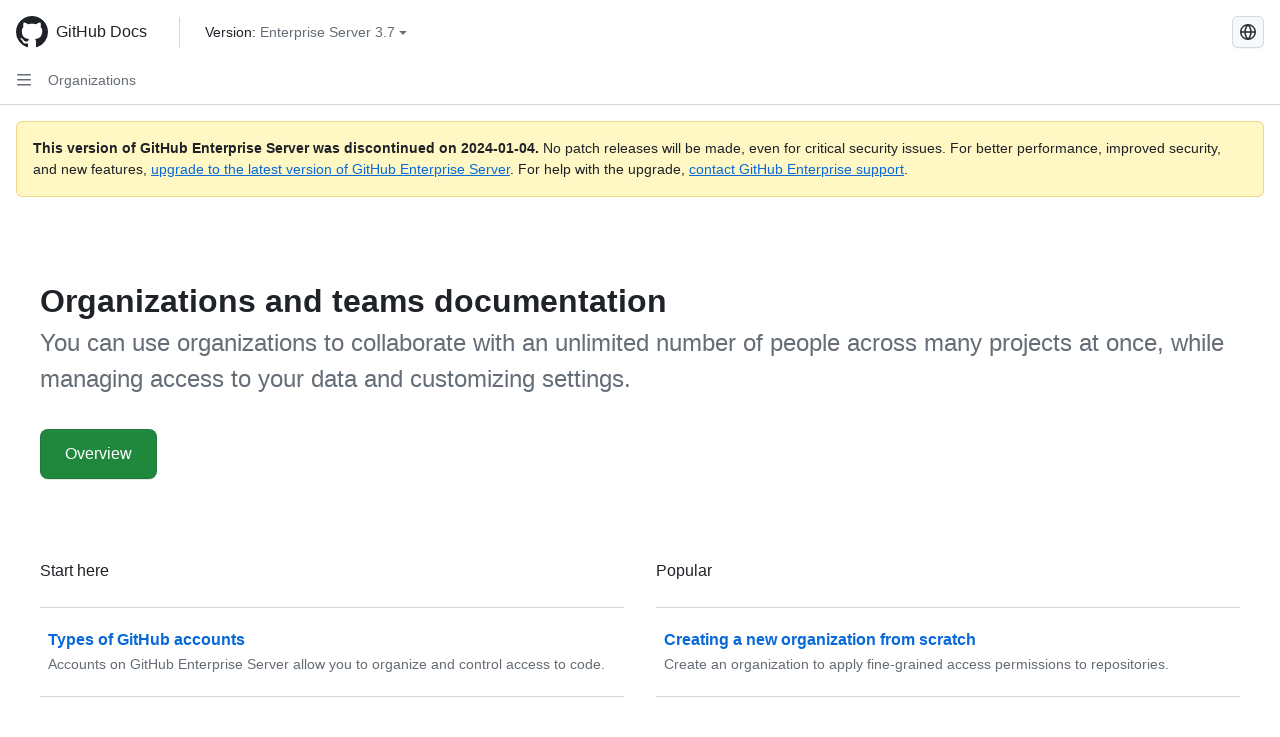

--- FILE ---
content_type: text/html; charset=utf-8
request_url: https://docs.github.com/en/enterprise-server@3.7/organizations
body_size: 22061
content:
<!DOCTYPE html><html data-color-mode="auto" data-light-theme="light" data-dark-theme="dark" lang="en"><head><meta charset="utf-8"><meta name="viewport" content="width=device-width, initial-scale=1"><link rel="icon" type="image/png" href="https://github.github.com/docs-ghes-3.7/assets/cb-345/images/site/favicon.png"><meta name="google-site-verification" content="c1kuD-K2HIVF635lypcsWPoD4kilo5-jA_wBFyT4uMY"><title>Organizations and teams documentation - GitHub Enterprise Server 3.7 Docs</title><meta name="description" content="You can use organizations to collaborate with an unlimited number of people across many projects at once, while managing access to your data and customizing settings."><link rel="alternate" hreflang="zh-Hans" href="https://docs.github.com/zh/enterprise-server@3.7/organizations"><link rel="alternate" hreflang="es" href="https://docs.github.com/es/enterprise-server@3.7/organizations"><link rel="alternate" hreflang="pt" href="https://docs.github.com/pt/enterprise-server@3.7/organizations"><link rel="alternate" hreflang="ru" href="https://docs.github.com/ru/enterprise-server@3.7/organizations"><link rel="alternate" hreflang="ja" href="https://docs.github.com/ja/enterprise-server@3.7/organizations"><link rel="alternate" hreflang="fr" href="https://docs.github.com/fr/enterprise-server@3.7/organizations"><link rel="alternate" hreflang="de" href="https://docs.github.com/de/enterprise-server@3.7/organizations"><link rel="alternate" hreflang="ko" href="https://docs.github.com/ko/enterprise-server@3.7/organizations"><meta name="keywords" content="Organizations,Teams"><meta name="path-language" content="en"><meta name="path-version" content="enterprise-server@3.7"><meta name="path-product" content="organizations"><meta name="path-article" content="organizations"><meta name="page-document-type" content="product"><meta name="status" content="200"><meta property="og:site_name" content="GitHub Docs"><meta property="og:title" content="Organizations and teams documentation - GitHub Enterprise Server 3.7 Docs"><meta property="og:type" content="article"><meta property="og:url" content="http://localhost:4001/en/enterprise-server@3.7/organizations"><meta property="og:image" content="https://github.githubassets.com/images/modules/open_graph/github-logo.png"><meta name="next-head-count" content="27"><link rel="preload" href="https://docs.github.com/enterprise-server@3.7/_next/static/css/298f0cf381eab452.css" as="style"><link rel="stylesheet" href="https://docs.github.com/enterprise-server@3.7/_next/static/css/298f0cf381eab452.css" data-n-g=""><link rel="preload" href="https://docs.github.com/enterprise-server@3.7/_next/static/css/5c1e2d4bb1a60ebe.css" as="style"><link rel="stylesheet" href="https://docs.github.com/enterprise-server@3.7/_next/static/css/5c1e2d4bb1a60ebe.css" data-n-p=""><noscript data-n-css=""></noscript><script defer="" nomodule="" src="https://docs.github.com/enterprise-server@3.7/_next/static/chunks/polyfills-c67a75d1b6f99dc8.js"></script><script src="https://docs.github.com/enterprise-server@3.7/_next/static/chunks/webpack-855fcc6b27ea6236.js" defer=""></script><script src="https://docs.github.com/enterprise-server@3.7/_next/static/chunks/framework-2114f3935436c3d0.js" defer=""></script><script src="https://docs.github.com/enterprise-server@3.7/_next/static/chunks/main-20eb8a0f8ccebb3c.js" defer=""></script><script src="https://docs.github.com/enterprise-server@3.7/_next/static/chunks/pages/_app-6933f720fa7bacdd.js" defer=""></script><script src="https://docs.github.com/enterprise-server@3.7/_next/static/chunks/0e226fb0-138279bf96be313d.js" defer=""></script><script src="https://docs.github.com/enterprise-server@3.7/_next/static/chunks/1966-27ce4772485dff2d.js" defer=""></script><script src="https://docs.github.com/enterprise-server@3.7/_next/static/chunks/3094-d696e4eae0800d50.js" defer=""></script><script src="https://docs.github.com/enterprise-server@3.7/_next/static/chunks/1026-81d24c8cc72ec184.js" defer=""></script><script src="https://docs.github.com/enterprise-server@3.7/_next/static/chunks/7274-6ca70ee030979a7a.js" defer=""></script><script src="https://docs.github.com/enterprise-server@3.7/_next/static/chunks/1303-4b60295156274ac6.js" defer=""></script><script src="https://docs.github.com/enterprise-server@3.7/_next/static/chunks/8780-3bbfe4c5e9001752.js" defer=""></script><script src="https://docs.github.com/enterprise-server@3.7/_next/static/chunks/9610-25f3050fc7893b11.js" defer=""></script><script src="https://docs.github.com/enterprise-server@3.7/_next/static/chunks/pages/%5BversionId%5D/%5BproductId%5D-24316c1267376774.js" defer=""></script><style data-styled="" data-styled-version="5.3.5">.daAEFx{-webkit-transform:rotate(0deg);-ms-transform:rotate(0deg);transform:rotate(0deg);}/*!sc*/
data-styled.g5[id="Octicon-sc-9kayk9-0"]{content:"daAEFx,"}/*!sc*/
.cEhRXB{-webkit-box-pack:center;-webkit-justify-content:center;-ms-flex-pack:center;justify-content:center;}/*!sc*/
.dmdEgz{display:-webkit-box;display:-webkit-flex;display:-ms-flexbox;display:flex;pointer-events:none;}/*!sc*/
.Ywlla{list-style:none;}/*!sc*/
.hROlum{display:-webkit-box;display:-webkit-flex;display:-ms-flexbox;display:flex;-webkit-flex-direction:column;-ms-flex-direction:column;flex-direction:column;-webkit-box-flex:1;-webkit-flex-grow:1;-ms-flex-positive:1;flex-grow:1;min-width:0;}/*!sc*/
.cUxMoC{display:-webkit-box;display:-webkit-flex;display:-ms-flexbox;display:flex;-webkit-box-flex:1;-webkit-flex-grow:1;-ms-flex-positive:1;flex-grow:1;}/*!sc*/
.iGPchh{-webkit-box-flex:1;-webkit-flex-grow:1;-ms-flex-positive:1;flex-grow:1;font-weight:400;}/*!sc*/
.bQYDur{height:20px;-webkit-flex-shrink:0;-ms-flex-negative:0;flex-shrink:0;color:#656d76;margin-left:8px;font-weight:initial;}/*!sc*/
[data-variant="danger"]:hover .Box-sc-g0xbh4-0,[data-variant="danger"]:active .bQYDur{color:#1F2328;}/*!sc*/
.gMkIpo{padding:0;margin:0;display:none;}/*!sc*/
.gMkIpo *{font-size:14px;}/*!sc*/
data-styled.g6[id="Box-sc-g0xbh4-0"]{content:"cEhRXB,dmdEgz,Ywlla,hROlum,cUxMoC,iGPchh,bQYDur,gMkIpo,"}/*!sc*/
.hgjakc{margin:0;padding-inline-start:0;padding-top:8px;padding-bottom:8px;}/*!sc*/
.iFaQQI{margin:0;padding-inline-start:0;padding-top:0;padding-bottom:0;}/*!sc*/
data-styled.g23[id="List__ListBox-sc-1x7olzq-0"]{content:"hgjakc,iFaQQI,"}/*!sc*/
.fOqRlj{position:relative;display:-webkit-box;display:-webkit-flex;display:-ms-flexbox;display:flex;padding-left:8px;padding-right:8px;padding-top:6px;padding-bottom:6px;line-height:20px;min-height:5px;margin-left:8px;margin-right:8px;border-radius:6px;-webkit-transition:background 33.333ms linear;transition:background 33.333ms linear;color:#1F2328;cursor:pointer;-webkit-appearance:none;-moz-appearance:none;appearance:none;background:unset;border:unset;width:calc(100% - 16px);font-family:unset;text-align:unset;margin-top:unset;margin-bottom:unset;}/*!sc*/
.fOqRlj[aria-disabled]{cursor:not-allowed;}/*!sc*/
.fOqRlj[aria-disabled] [data-component="ActionList.Checkbox"]{cursor:not-allowed;background-color:var(--color-input-disabled-bg,rgba(175,184,193,0.2));border-color:var(--color-input-disabled-bg,rgba(175,184,193,0.2));}/*!sc*/
@media (hover:hover) and (pointer:fine){.fOqRlj:hover:not([aria-disabled]){background-color:rgba(208,215,222,0.32);color:#1F2328;box-shadow:inset 0 0 0 max(1px,0.0625rem) rgba(0,0,0,0);}.fOqRlj:focus-visible,.fOqRlj > a:focus-visible{outline:none;border:2 solid;box-shadow:0 0 0 2px #0969da;}.fOqRlj:active:not([aria-disabled]){background-color:rgba(208,215,222,0.48);color:#1F2328;}}/*!sc*/
@media (forced-colors:active){.fOqRlj:focus{outline:solid 1px transparent !important;}}/*!sc*/
.fOqRlj [data-component="ActionList.Item--DividerContainer"]{position:relative;}/*!sc*/
.fOqRlj [data-component="ActionList.Item--DividerContainer"]::before{content:" ";display:block;position:absolute;width:100%;top:-7px;border:0 solid;border-top-width:0;border-color:var(--divider-color,transparent);}/*!sc*/
.fOqRlj:not(:first-of-type){--divider-color:rgba(208,215,222,0.48);}/*!sc*/
[data-component="ActionList.Divider"] + .Item__LiBox-sc-yeql7o-0{--divider-color:transparent !important;}/*!sc*/
.fOqRlj:hover:not([aria-disabled]),.fOqRlj:focus:not([aria-disabled]),.fOqRlj[data-focus-visible-added]:not([aria-disabled]){--divider-color:transparent;}/*!sc*/
.fOqRlj:hover:not([aria-disabled]) + .Item__LiBox-sc-yeql7o-0,.fOqRlj[data-focus-visible-added] + li{--divider-color:transparent;}/*!sc*/
.bFlTuc{position:relative;display:-webkit-box;display:-webkit-flex;display:-ms-flexbox;display:flex;padding-left:0;padding-right:0;font-size:14px;padding-top:0;padding-bottom:0;line-height:20px;min-height:5px;margin-left:8px;margin-right:8px;border-radius:6px;-webkit-transition:background 33.333ms linear;transition:background 33.333ms linear;color:#1F2328;cursor:pointer;-webkit-appearance:none;-moz-appearance:none;appearance:none;background:unset;border:unset;width:calc(100% - 16px);font-family:unset;text-align:unset;margin-top:unset;margin-bottom:unset;}/*!sc*/
.bFlTuc[aria-disabled]{cursor:not-allowed;}/*!sc*/
.bFlTuc[aria-disabled] [data-component="ActionList.Checkbox"]{cursor:not-allowed;background-color:var(--color-input-disabled-bg,rgba(175,184,193,0.2));border-color:var(--color-input-disabled-bg,rgba(175,184,193,0.2));}/*!sc*/
@media (hover:hover) and (pointer:fine){.bFlTuc:hover:not([aria-disabled]){background-color:rgba(208,215,222,0.32);color:#1F2328;box-shadow:inset 0 0 0 max(1px,0.0625rem) rgba(0,0,0,0);}.bFlTuc:focus-visible,.bFlTuc > a:focus-visible{outline:none;border:2 solid;box-shadow:0 0 0 2px #0969da;}.bFlTuc:active:not([aria-disabled]){background-color:rgba(208,215,222,0.48);color:#1F2328;}}/*!sc*/
@media (forced-colors:active){.bFlTuc:focus{outline:solid 1px transparent !important;}}/*!sc*/
.bFlTuc [data-component="ActionList.Item--DividerContainer"]{position:relative;}/*!sc*/
.bFlTuc [data-component="ActionList.Item--DividerContainer"]::before{content:" ";display:block;position:absolute;width:100%;top:-7px;border:0 solid;border-top-width:0;border-color:var(--divider-color,transparent);}/*!sc*/
.bFlTuc:not(:first-of-type){--divider-color:rgba(208,215,222,0.48);}/*!sc*/
[data-component="ActionList.Divider"] + .Item__LiBox-sc-yeql7o-0{--divider-color:transparent !important;}/*!sc*/
.bFlTuc:hover:not([aria-disabled]),.bFlTuc:focus:not([aria-disabled]),.bFlTuc[data-focus-visible-added]:not([aria-disabled]){--divider-color:transparent;}/*!sc*/
.bFlTuc:hover:not([aria-disabled]) + .Item__LiBox-sc-yeql7o-0,.bFlTuc[data-focus-visible-added] + li{--divider-color:transparent;}/*!sc*/
.etDjxF{position:relative;display:-webkit-box;display:-webkit-flex;display:-ms-flexbox;display:flex;padding-left:16px;padding-right:8px;font-size:12px;padding-top:6px;padding-bottom:6px;line-height:20px;min-height:5px;margin-left:8px;margin-right:8px;border-radius:6px;-webkit-transition:background 33.333ms linear;transition:background 33.333ms linear;color:#1F2328;cursor:pointer;-webkit-appearance:none;-moz-appearance:none;appearance:none;background:unset;border:unset;width:calc(100% - 16px);font-family:unset;text-align:unset;margin-top:unset;margin-bottom:unset;}/*!sc*/
.etDjxF[aria-disabled]{cursor:not-allowed;}/*!sc*/
.etDjxF[aria-disabled] [data-component="ActionList.Checkbox"]{cursor:not-allowed;background-color:var(--color-input-disabled-bg,rgba(175,184,193,0.2));border-color:var(--color-input-disabled-bg,rgba(175,184,193,0.2));}/*!sc*/
@media (hover:hover) and (pointer:fine){.etDjxF:hover:not([aria-disabled]){background-color:rgba(208,215,222,0.32);color:#1F2328;box-shadow:inset 0 0 0 max(1px,0.0625rem) rgba(0,0,0,0);}.etDjxF:focus-visible,.etDjxF > a:focus-visible{outline:none;border:2 solid;box-shadow:0 0 0 2px #0969da;}.etDjxF:active:not([aria-disabled]){background-color:rgba(208,215,222,0.48);color:#1F2328;}}/*!sc*/
@media (forced-colors:active){.etDjxF:focus{outline:solid 1px transparent !important;}}/*!sc*/
.etDjxF [data-component="ActionList.Item--DividerContainer"]{position:relative;}/*!sc*/
.etDjxF [data-component="ActionList.Item--DividerContainer"]::before{content:" ";display:block;position:absolute;width:100%;top:-7px;border:0 solid;border-top-width:0;border-color:var(--divider-color,transparent);}/*!sc*/
.etDjxF:not(:first-of-type){--divider-color:rgba(208,215,222,0.48);}/*!sc*/
[data-component="ActionList.Divider"] + .Item__LiBox-sc-yeql7o-0{--divider-color:transparent !important;}/*!sc*/
.etDjxF:hover:not([aria-disabled]),.etDjxF:focus:not([aria-disabled]),.etDjxF[data-focus-visible-added]:not([aria-disabled]){--divider-color:transparent;}/*!sc*/
.etDjxF:hover:not([aria-disabled]) + .Item__LiBox-sc-yeql7o-0,.etDjxF[data-focus-visible-added] + li{--divider-color:transparent;}/*!sc*/
.jfWwAO{position:relative;display:-webkit-box;display:-webkit-flex;display:-ms-flexbox;display:flex;padding-left:8px;padding-right:8px;font-size:14px;padding-top:6px;padding-bottom:6px;line-height:20px;min-height:5px;margin-left:0;margin-right:0;border-radius:0;-webkit-transition:background 33.333ms linear;transition:background 33.333ms linear;color:#1F2328;cursor:pointer;-webkit-appearance:none;-moz-appearance:none;appearance:none;background:unset;border:unset;width:100%;font-family:unset;text-align:unset;margin-top:unset;margin-bottom:unset;}/*!sc*/
.jfWwAO[aria-disabled]{cursor:not-allowed;}/*!sc*/
.jfWwAO[aria-disabled] [data-component="ActionList.Checkbox"]{cursor:not-allowed;background-color:var(--color-input-disabled-bg,rgba(175,184,193,0.2));border-color:var(--color-input-disabled-bg,rgba(175,184,193,0.2));}/*!sc*/
@media (hover:hover) and (pointer:fine){.jfWwAO:hover:not([aria-disabled]){background-color:rgba(208,215,222,0.32);color:#1F2328;box-shadow:inset 0 0 0 max(1px,0.0625rem) rgba(0,0,0,0);}.jfWwAO:focus-visible,.jfWwAO > a:focus-visible{outline:none;border:2 solid;box-shadow:0 0 0 2px #0969da;}.jfWwAO:active:not([aria-disabled]){background-color:rgba(208,215,222,0.48);color:#1F2328;}}/*!sc*/
@media (forced-colors:active){.jfWwAO:focus{outline:solid 1px transparent !important;}}/*!sc*/
.jfWwAO [data-component="ActionList.Item--DividerContainer"]{position:relative;}/*!sc*/
.jfWwAO [data-component="ActionList.Item--DividerContainer"]::before{content:" ";display:block;position:absolute;width:100%;top:-7px;border:0 solid;border-top-width:0;border-color:var(--divider-color,transparent);}/*!sc*/
.jfWwAO:not(:first-of-type){--divider-color:rgba(208,215,222,0.48);}/*!sc*/
[data-component="ActionList.Divider"] + .Item__LiBox-sc-yeql7o-0{--divider-color:transparent !important;}/*!sc*/
.jfWwAO:hover:not([aria-disabled]),.jfWwAO:focus:not([aria-disabled]),.jfWwAO[data-focus-visible-added]:not([aria-disabled]){--divider-color:transparent;}/*!sc*/
.jfWwAO:hover:not([aria-disabled]) + .Item__LiBox-sc-yeql7o-0,.jfWwAO[data-focus-visible-added] + li{--divider-color:transparent;}/*!sc*/
.jfWwAO:hover{border-radius:0;}/*!sc*/
data-styled.g25[id="Item__LiBox-sc-yeql7o-0"]{content:"fOqRlj,bFlTuc,etDjxF,jfWwAO,"}/*!sc*/
.cyYuMS{color:#0969da;-webkit-text-decoration:none;text-decoration:none;padding-left:16px;padding-right:8px;padding-top:6px;padding-bottom:6px;display:-webkit-box;display:-webkit-flex;display:-ms-flexbox;display:flex;-webkit-box-flex:1;-webkit-flex-grow:1;-ms-flex-positive:1;flex-grow:1;border-radius:6px;color:inherit;font-size:12px;font-weight:400;}/*!sc*/
.cyYuMS:hover{-webkit-text-decoration:underline;text-decoration:underline;}/*!sc*/
.cyYuMS:is(button){display:inline-block;padding:0;font-size:inherit;white-space:nowrap;cursor:pointer;-webkit-user-select:none;-moz-user-select:none;-ms-user-select:none;user-select:none;background-color:transparent;border:0;-webkit-appearance:none;-moz-appearance:none;appearance:none;}/*!sc*/
.cyYuMS:hover{color:inherit;-webkit-text-decoration:none;text-decoration:none;}/*!sc*/
.cOkRrb{color:#0969da;-webkit-text-decoration:none;text-decoration:none;padding-left:24px;padding-right:8px;padding-top:6px;padding-bottom:6px;display:-webkit-box;display:-webkit-flex;display:-ms-flexbox;display:flex;-webkit-box-flex:1;-webkit-flex-grow:1;-ms-flex-positive:1;flex-grow:1;border-radius:6px;color:inherit;font-size:12px;font-weight:400;}/*!sc*/
.cOkRrb:hover{-webkit-text-decoration:underline;text-decoration:underline;}/*!sc*/
.cOkRrb:is(button){display:inline-block;padding:0;font-size:inherit;white-space:nowrap;cursor:pointer;-webkit-user-select:none;-moz-user-select:none;-ms-user-select:none;user-select:none;background-color:transparent;border:0;-webkit-appearance:none;-moz-appearance:none;appearance:none;}/*!sc*/
.cOkRrb:hover{color:inherit;-webkit-text-decoration:none;text-decoration:none;}/*!sc*/
data-styled.g26[id="Link__StyledLink-sc-14289xe-0"]{content:"cyYuMS,cOkRrb,"}/*!sc*/
.kmxwYj{border-radius:6px;border:1px solid;border-color:transparent;font-family:inherit;font-weight:500;font-size:14px;cursor:pointer;-webkit-appearance:none;-moz-appearance:none;appearance:none;-webkit-user-select:none;-moz-user-select:none;-ms-user-select:none;user-select:none;-webkit-text-decoration:none;text-decoration:none;text-align:center;display:-webkit-box;display:-webkit-flex;display:-ms-flexbox;display:flex;-webkit-align-items:center;-webkit-box-align:center;-ms-flex-align:center;align-items:center;-webkit-box-pack:justify;-webkit-justify-content:space-between;-ms-flex-pack:justify;justify-content:space-between;height:32px;padding:0 12px;gap:8px;min-width:-webkit-max-content;min-width:-moz-max-content;min-width:max-content;-webkit-transition:80ms cubic-bezier(0.65,0,0.35,1);transition:80ms cubic-bezier(0.65,0,0.35,1);-webkit-transition-property:color,fill,background-color,border-color;transition-property:color,fill,background-color,border-color;color:#24292f;background-color:transparent;box-shadow:none;}/*!sc*/
.kmxwYj:focus:not(:disabled){box-shadow:none;outline:2px solid #0969da;outline-offset:-2px;}/*!sc*/
.kmxwYj:focus:not(:disabled):not(:focus-visible){outline:solid 1px transparent;}/*!sc*/
.kmxwYj:focus-visible:not(:disabled){box-shadow:none;outline:2px solid #0969da;outline-offset:-2px;}/*!sc*/
.kmxwYj[href]{display:-webkit-inline-box;display:-webkit-inline-flex;display:-ms-inline-flexbox;display:inline-flex;}/*!sc*/
.kmxwYj[href]:hover{-webkit-text-decoration:none;text-decoration:none;}/*!sc*/
.kmxwYj:hover{-webkit-transition-duration:80ms;transition-duration:80ms;}/*!sc*/
.kmxwYj:active{-webkit-transition:none;transition:none;}/*!sc*/
.kmxwYj:disabled{cursor:not-allowed;box-shadow:none;color:#8c959f;}/*!sc*/
.kmxwYj:disabled [data-component=ButtonCounter],.kmxwYj:disabled [data-component="leadingVisual"],.kmxwYj:disabled [data-component="trailingAction"]{color:inherit;}/*!sc*/
@media (forced-colors:active){.kmxwYj:focus{outline:solid 1px transparent;}}/*!sc*/
.kmxwYj [data-component=ButtonCounter]{font-size:12px;}/*!sc*/
.kmxwYj[data-component=IconButton]{display:inline-grid;padding:unset;place-content:center;width:32px;min-width:unset;}/*!sc*/
.kmxwYj[data-size="small"]{padding:0 8px;height:28px;gap:4px;font-size:12px;}/*!sc*/
.kmxwYj[data-size="small"] [data-component="text"]{line-height:calc(20 / 12);}/*!sc*/
.kmxwYj[data-size="small"] [data-component=ButtonCounter]{font-size:12px;}/*!sc*/
.kmxwYj[data-size="small"] [data-component="buttonContent"] > :not(:last-child){margin-right:4px;}/*!sc*/
.kmxwYj[data-size="small"][data-component=IconButton]{width:28px;padding:unset;}/*!sc*/
.kmxwYj[data-size="large"]{padding:0 16px;height:40px;gap:8px;}/*!sc*/
.kmxwYj[data-size="large"] [data-component="buttonContent"] > :not(:last-child){margin-right:8px;}/*!sc*/
.kmxwYj[data-size="large"][data-component=IconButton]{width:40px;padding:unset;}/*!sc*/
.kmxwYj[data-block="block"]{width:100%;}/*!sc*/
.kmxwYj [data-component="leadingVisual"]{grid-area:leadingVisual;color:#656d76;}/*!sc*/
.kmxwYj [data-component="text"]{grid-area:text;line-height:calc(20/14);white-space:nowrap;}/*!sc*/
.kmxwYj [data-component="trailingVisual"]{grid-area:trailingVisual;}/*!sc*/
.kmxwYj [data-component="trailingAction"]{margin-right:-4px;color:#656d76;}/*!sc*/
.kmxwYj [data-component="buttonContent"]{-webkit-flex:1 0 auto;-ms-flex:1 0 auto;flex:1 0 auto;display:grid;grid-template-areas:"leadingVisual text trailingVisual";grid-template-columns:min-content minmax(0,auto) min-content;-webkit-align-items:center;-webkit-box-align:center;-ms-flex-align:center;align-items:center;-webkit-align-content:center;-ms-flex-line-pack:center;align-content:center;}/*!sc*/
.kmxwYj [data-component="buttonContent"] > :not(:last-child){margin-right:8px;}/*!sc*/
.kmxwYj:hover:not([disabled]){background-color:rgba(208,215,222,0.32);}/*!sc*/
.kmxwYj:active:not([disabled]){background-color:rgba(208,215,222,0.48);}/*!sc*/
.kmxwYj[aria-expanded=true]{background-color:rgba(208,215,222,0.24);}/*!sc*/
.kmxwYj[data-component="IconButton"][data-no-visuals]{color:#656d76;}/*!sc*/
.kmxwYj[data-no-visuals]{color:#0969da;}/*!sc*/
.kmxwYj:has([data-component="ButtonCounter"]){color:#24292f;}/*!sc*/
.kmxwYj:disabled[data-no-visuals]{color:#8c959f;}/*!sc*/
.kmxwYj:disabled[data-no-visuals] [data-component=ButtonCounter]{color:inherit;}/*!sc*/
.kmxwYj{height:auto;text-align:left;}/*!sc*/
.kmxwYj span:first-child{display:inline;}/*!sc*/
.ctzMFf{border-radius:6px;border:1px solid;border-color:var(--button-default-borderColor-rest,rgba(31,35,40,0.15));font-family:inherit;font-weight:500;font-size:14px;cursor:pointer;-webkit-appearance:none;-moz-appearance:none;appearance:none;-webkit-user-select:none;-moz-user-select:none;-ms-user-select:none;user-select:none;-webkit-text-decoration:none;text-decoration:none;text-align:center;display:-webkit-box;display:-webkit-flex;display:-ms-flexbox;display:flex;-webkit-align-items:center;-webkit-box-align:center;-ms-flex-align:center;align-items:center;-webkit-box-pack:justify;-webkit-justify-content:space-between;-ms-flex-pack:justify;justify-content:space-between;height:32px;padding:0 12px;gap:8px;min-width:-webkit-max-content;min-width:-moz-max-content;min-width:max-content;-webkit-transition:80ms cubic-bezier(0.65,0,0.35,1);transition:80ms cubic-bezier(0.65,0,0.35,1);-webkit-transition-property:color,fill,background-color,border-color;transition-property:color,fill,background-color,border-color;color:#24292f;background-color:#f6f8fa;box-shadow:0 1px 0 rgba(31,35,40,0.04),inset 0 1px 0 rgba(255,255,255,0.25);}/*!sc*/
.ctzMFf:focus:not(:disabled){box-shadow:none;outline:2px solid #0969da;outline-offset:-2px;}/*!sc*/
.ctzMFf:focus:not(:disabled):not(:focus-visible){outline:solid 1px transparent;}/*!sc*/
.ctzMFf:focus-visible:not(:disabled){box-shadow:none;outline:2px solid #0969da;outline-offset:-2px;}/*!sc*/
.ctzMFf[href]{display:-webkit-inline-box;display:-webkit-inline-flex;display:-ms-inline-flexbox;display:inline-flex;}/*!sc*/
.ctzMFf[href]:hover{-webkit-text-decoration:none;text-decoration:none;}/*!sc*/
.ctzMFf:hover{-webkit-transition-duration:80ms;transition-duration:80ms;}/*!sc*/
.ctzMFf:active{-webkit-transition:none;transition:none;}/*!sc*/
.ctzMFf:disabled{cursor:not-allowed;box-shadow:none;color:#8c959f;}/*!sc*/
.ctzMFf:disabled [data-component=ButtonCounter]{color:inherit;}/*!sc*/
@media (forced-colors:active){.ctzMFf:focus{outline:solid 1px transparent;}}/*!sc*/
.ctzMFf [data-component=ButtonCounter]{font-size:12px;}/*!sc*/
.ctzMFf[data-component=IconButton]{display:inline-grid;padding:unset;place-content:center;width:32px;min-width:unset;}/*!sc*/
.ctzMFf[data-size="small"]{padding:0 8px;height:28px;gap:4px;font-size:12px;}/*!sc*/
.ctzMFf[data-size="small"] [data-component="text"]{line-height:calc(20 / 12);}/*!sc*/
.ctzMFf[data-size="small"] [data-component=ButtonCounter]{font-size:12px;}/*!sc*/
.ctzMFf[data-size="small"] [data-component="buttonContent"] > :not(:last-child){margin-right:4px;}/*!sc*/
.ctzMFf[data-size="small"][data-component=IconButton]{width:28px;padding:unset;}/*!sc*/
.ctzMFf[data-size="large"]{padding:0 16px;height:40px;gap:8px;}/*!sc*/
.ctzMFf[data-size="large"] [data-component="buttonContent"] > :not(:last-child){margin-right:8px;}/*!sc*/
.ctzMFf[data-size="large"][data-component=IconButton]{width:40px;padding:unset;}/*!sc*/
.ctzMFf[data-block="block"]{width:100%;}/*!sc*/
.ctzMFf [data-component="leadingVisual"]{grid-area:leadingVisual;}/*!sc*/
.ctzMFf [data-component="text"]{grid-area:text;line-height:calc(20/14);white-space:nowrap;}/*!sc*/
.ctzMFf [data-component="trailingVisual"]{grid-area:trailingVisual;}/*!sc*/
.ctzMFf [data-component="trailingAction"]{margin-right:-4px;}/*!sc*/
.ctzMFf [data-component="buttonContent"]{-webkit-flex:1 0 auto;-ms-flex:1 0 auto;flex:1 0 auto;display:grid;grid-template-areas:"leadingVisual text trailingVisual";grid-template-columns:min-content minmax(0,auto) min-content;-webkit-align-items:center;-webkit-box-align:center;-ms-flex-align:center;align-items:center;-webkit-align-content:center;-ms-flex-line-pack:center;align-content:center;}/*!sc*/
.ctzMFf [data-component="buttonContent"] > :not(:last-child){margin-right:8px;}/*!sc*/
.ctzMFf:hover:not([disabled]){background-color:#f3f4f6;border-color:var(--button-default-borderColor-hover,rgba(31,35,40,0.15));}/*!sc*/
.ctzMFf:active:not([disabled]){background-color:hsla(220,14%,93%,1);border-color:var(--button-default-borderColor-active,rgba(31,35,40,0.15));}/*!sc*/
.ctzMFf[aria-expanded=true]{background-color:hsla(220,14%,93%,1);border-color:var(--button-default-borderColor-active,rgba(31,35,40,0.15));}/*!sc*/
.ctzMFf [data-component="leadingVisual"],.ctzMFf [data-component="trailingVisual"],.ctzMFf [data-component="trailingAction"]{color:var(--button-color,#656d76);}/*!sc*/
.ctzMFf[data-no-visuals]{border-top-left-radius:unset;border-bottom-left-radius:unset;}/*!sc*/
.gPJIFz{border-radius:6px;border:1px solid;border-color:var(--button-default-borderColor-rest,rgba(31,35,40,0.15));font-family:inherit;font-weight:500;font-size:14px;cursor:pointer;-webkit-appearance:none;-moz-appearance:none;appearance:none;-webkit-user-select:none;-moz-user-select:none;-ms-user-select:none;user-select:none;-webkit-text-decoration:none;text-decoration:none;text-align:center;display:-webkit-box;display:-webkit-flex;display:-ms-flexbox;display:flex;-webkit-align-items:center;-webkit-box-align:center;-ms-flex-align:center;align-items:center;-webkit-box-pack:justify;-webkit-justify-content:space-between;-ms-flex-pack:justify;justify-content:space-between;height:32px;padding:0 12px;gap:8px;min-width:-webkit-max-content;min-width:-moz-max-content;min-width:max-content;-webkit-transition:80ms cubic-bezier(0.65,0,0.35,1);transition:80ms cubic-bezier(0.65,0,0.35,1);-webkit-transition-property:color,fill,background-color,border-color;transition-property:color,fill,background-color,border-color;color:#24292f;background-color:#f6f8fa;box-shadow:0 1px 0 rgba(31,35,40,0.04),inset 0 1px 0 rgba(255,255,255,0.25);}/*!sc*/
.gPJIFz:focus:not(:disabled){box-shadow:none;outline:2px solid #0969da;outline-offset:-2px;}/*!sc*/
.gPJIFz:focus:not(:disabled):not(:focus-visible){outline:solid 1px transparent;}/*!sc*/
.gPJIFz:focus-visible:not(:disabled){box-shadow:none;outline:2px solid #0969da;outline-offset:-2px;}/*!sc*/
.gPJIFz[href]{display:-webkit-inline-box;display:-webkit-inline-flex;display:-ms-inline-flexbox;display:inline-flex;}/*!sc*/
.gPJIFz[href]:hover{-webkit-text-decoration:none;text-decoration:none;}/*!sc*/
.gPJIFz:hover{-webkit-transition-duration:80ms;transition-duration:80ms;}/*!sc*/
.gPJIFz:active{-webkit-transition:none;transition:none;}/*!sc*/
.gPJIFz:disabled{cursor:not-allowed;box-shadow:none;color:#8c959f;}/*!sc*/
.gPJIFz:disabled [data-component=ButtonCounter]{color:inherit;}/*!sc*/
@media (forced-colors:active){.gPJIFz:focus{outline:solid 1px transparent;}}/*!sc*/
.gPJIFz [data-component=ButtonCounter]{font-size:12px;}/*!sc*/
.gPJIFz[data-component=IconButton]{display:inline-grid;padding:unset;place-content:center;width:32px;min-width:unset;}/*!sc*/
.gPJIFz[data-size="small"]{padding:0 8px;height:28px;gap:4px;font-size:12px;}/*!sc*/
.gPJIFz[data-size="small"] [data-component="text"]{line-height:calc(20 / 12);}/*!sc*/
.gPJIFz[data-size="small"] [data-component=ButtonCounter]{font-size:12px;}/*!sc*/
.gPJIFz[data-size="small"] [data-component="buttonContent"] > :not(:last-child){margin-right:4px;}/*!sc*/
.gPJIFz[data-size="small"][data-component=IconButton]{width:28px;padding:unset;}/*!sc*/
.gPJIFz[data-size="large"]{padding:0 16px;height:40px;gap:8px;}/*!sc*/
.gPJIFz[data-size="large"] [data-component="buttonContent"] > :not(:last-child){margin-right:8px;}/*!sc*/
.gPJIFz[data-size="large"][data-component=IconButton]{width:40px;padding:unset;}/*!sc*/
.gPJIFz[data-block="block"]{width:100%;}/*!sc*/
.gPJIFz [data-component="leadingVisual"]{grid-area:leadingVisual;}/*!sc*/
.gPJIFz [data-component="text"]{grid-area:text;line-height:calc(20/14);white-space:nowrap;}/*!sc*/
.gPJIFz [data-component="trailingVisual"]{grid-area:trailingVisual;}/*!sc*/
.gPJIFz [data-component="trailingAction"]{margin-right:-4px;}/*!sc*/
.gPJIFz [data-component="buttonContent"]{-webkit-flex:1 0 auto;-ms-flex:1 0 auto;flex:1 0 auto;display:grid;grid-template-areas:"leadingVisual text trailingVisual";grid-template-columns:min-content minmax(0,auto) min-content;-webkit-align-items:center;-webkit-box-align:center;-ms-flex-align:center;align-items:center;-webkit-align-content:center;-ms-flex-line-pack:center;align-content:center;}/*!sc*/
.gPJIFz [data-component="buttonContent"] > :not(:last-child){margin-right:8px;}/*!sc*/
.gPJIFz:hover:not([disabled]){background-color:#f3f4f6;border-color:var(--button-default-borderColor-hover,rgba(31,35,40,0.15));}/*!sc*/
.gPJIFz:active:not([disabled]){background-color:hsla(220,14%,93%,1);border-color:var(--button-default-borderColor-active,rgba(31,35,40,0.15));}/*!sc*/
.gPJIFz[aria-expanded=true]{background-color:hsla(220,14%,93%,1);border-color:var(--button-default-borderColor-active,rgba(31,35,40,0.15));}/*!sc*/
.gPJIFz [data-component="leadingVisual"],.gPJIFz [data-component="trailingVisual"],.gPJIFz [data-component="trailingAction"]{color:var(--button-color,#656d76);}/*!sc*/
.lfyvAm{border-radius:6px;border:1px solid;border-color:var(--button-default-borderColor-rest,rgba(31,35,40,0.15));font-family:inherit;font-weight:500;font-size:14px;cursor:pointer;-webkit-appearance:none;-moz-appearance:none;appearance:none;-webkit-user-select:none;-moz-user-select:none;-ms-user-select:none;user-select:none;-webkit-text-decoration:none;text-decoration:none;text-align:center;display:-webkit-box;display:-webkit-flex;display:-ms-flexbox;display:flex;-webkit-align-items:center;-webkit-box-align:center;-ms-flex-align:center;align-items:center;-webkit-box-pack:justify;-webkit-justify-content:space-between;-ms-flex-pack:justify;justify-content:space-between;height:32px;padding:0 12px;gap:8px;min-width:-webkit-max-content;min-width:-moz-max-content;min-width:max-content;-webkit-transition:80ms cubic-bezier(0.65,0,0.35,1);transition:80ms cubic-bezier(0.65,0,0.35,1);-webkit-transition-property:color,fill,background-color,border-color;transition-property:color,fill,background-color,border-color;color:#24292f;background-color:#f6f8fa;box-shadow:0 1px 0 rgba(31,35,40,0.04),inset 0 1px 0 rgba(255,255,255,0.25);}/*!sc*/
.lfyvAm:focus:not(:disabled){box-shadow:none;outline:2px solid #0969da;outline-offset:-2px;}/*!sc*/
.lfyvAm:focus:not(:disabled):not(:focus-visible){outline:solid 1px transparent;}/*!sc*/
.lfyvAm:focus-visible:not(:disabled){box-shadow:none;outline:2px solid #0969da;outline-offset:-2px;}/*!sc*/
.lfyvAm[href]{display:-webkit-inline-box;display:-webkit-inline-flex;display:-ms-inline-flexbox;display:inline-flex;}/*!sc*/
.lfyvAm[href]:hover{-webkit-text-decoration:none;text-decoration:none;}/*!sc*/
.lfyvAm:hover{-webkit-transition-duration:80ms;transition-duration:80ms;}/*!sc*/
.lfyvAm:active{-webkit-transition:none;transition:none;}/*!sc*/
.lfyvAm:disabled{cursor:not-allowed;box-shadow:none;color:#8c959f;}/*!sc*/
.lfyvAm:disabled [data-component=ButtonCounter]{color:inherit;}/*!sc*/
@media (forced-colors:active){.lfyvAm:focus{outline:solid 1px transparent;}}/*!sc*/
.lfyvAm [data-component=ButtonCounter]{font-size:12px;}/*!sc*/
.lfyvAm[data-component=IconButton]{display:inline-grid;padding:unset;place-content:center;width:32px;min-width:unset;}/*!sc*/
.lfyvAm[data-size="small"]{padding:0 8px;height:28px;gap:4px;font-size:12px;}/*!sc*/
.lfyvAm[data-size="small"] [data-component="text"]{line-height:calc(20 / 12);}/*!sc*/
.lfyvAm[data-size="small"] [data-component=ButtonCounter]{font-size:12px;}/*!sc*/
.lfyvAm[data-size="small"] [data-component="buttonContent"] > :not(:last-child){margin-right:4px;}/*!sc*/
.lfyvAm[data-size="small"][data-component=IconButton]{width:28px;padding:unset;}/*!sc*/
.lfyvAm[data-size="large"]{padding:0 16px;height:40px;gap:8px;}/*!sc*/
.lfyvAm[data-size="large"] [data-component="buttonContent"] > :not(:last-child){margin-right:8px;}/*!sc*/
.lfyvAm[data-size="large"][data-component=IconButton]{width:40px;padding:unset;}/*!sc*/
.lfyvAm[data-block="block"]{width:100%;}/*!sc*/
.lfyvAm [data-component="leadingVisual"]{grid-area:leadingVisual;}/*!sc*/
.lfyvAm [data-component="text"]{grid-area:text;line-height:calc(20/14);white-space:nowrap;}/*!sc*/
.lfyvAm [data-component="trailingVisual"]{grid-area:trailingVisual;}/*!sc*/
.lfyvAm [data-component="trailingAction"]{margin-right:-4px;}/*!sc*/
.lfyvAm [data-component="buttonContent"]{-webkit-flex:1 0 auto;-ms-flex:1 0 auto;flex:1 0 auto;display:grid;grid-template-areas:"leadingVisual text trailingVisual";grid-template-columns:min-content minmax(0,auto) min-content;-webkit-align-items:center;-webkit-box-align:center;-ms-flex-align:center;align-items:center;-webkit-align-content:center;-ms-flex-line-pack:center;align-content:center;}/*!sc*/
.lfyvAm [data-component="buttonContent"] > :not(:last-child){margin-right:8px;}/*!sc*/
.lfyvAm:hover:not([disabled]){background-color:#f3f4f6;border-color:var(--button-default-borderColor-hover,rgba(31,35,40,0.15));}/*!sc*/
.lfyvAm:active:not([disabled]){background-color:hsla(220,14%,93%,1);border-color:var(--button-default-borderColor-active,rgba(31,35,40,0.15));}/*!sc*/
.lfyvAm[aria-expanded=true]{background-color:hsla(220,14%,93%,1);border-color:var(--button-default-borderColor-active,rgba(31,35,40,0.15));}/*!sc*/
.lfyvAm [data-component="leadingVisual"],.lfyvAm [data-component="trailingVisual"],.lfyvAm [data-component="trailingAction"]{color:var(--button-color,#656d76);}/*!sc*/
.lfyvAm[data-no-visuals]{display:none;}/*!sc*/
.LjTFK{border-radius:6px;border:1px solid;border-color:var(--button-default-borderColor-rest,rgba(31,35,40,0.15));font-family:inherit;font-weight:500;font-size:14px;cursor:pointer;-webkit-appearance:none;-moz-appearance:none;appearance:none;-webkit-user-select:none;-moz-user-select:none;-ms-user-select:none;user-select:none;-webkit-text-decoration:none;text-decoration:none;text-align:center;display:-webkit-box;display:-webkit-flex;display:-ms-flexbox;display:flex;-webkit-align-items:center;-webkit-box-align:center;-ms-flex-align:center;align-items:center;-webkit-box-pack:justify;-webkit-justify-content:space-between;-ms-flex-pack:justify;justify-content:space-between;height:32px;padding:0 12px;gap:8px;min-width:-webkit-max-content;min-width:-moz-max-content;min-width:max-content;-webkit-transition:80ms cubic-bezier(0.65,0,0.35,1);transition:80ms cubic-bezier(0.65,0,0.35,1);-webkit-transition-property:color,fill,background-color,border-color;transition-property:color,fill,background-color,border-color;color:#24292f;background-color:#f6f8fa;box-shadow:0 1px 0 rgba(31,35,40,0.04),inset 0 1px 0 rgba(255,255,255,0.25);}/*!sc*/
.LjTFK:focus:not(:disabled){box-shadow:none;outline:2px solid #0969da;outline-offset:-2px;}/*!sc*/
.LjTFK:focus:not(:disabled):not(:focus-visible){outline:solid 1px transparent;}/*!sc*/
.LjTFK:focus-visible:not(:disabled){box-shadow:none;outline:2px solid #0969da;outline-offset:-2px;}/*!sc*/
.LjTFK[href]{display:-webkit-inline-box;display:-webkit-inline-flex;display:-ms-inline-flexbox;display:inline-flex;}/*!sc*/
.LjTFK[href]:hover{-webkit-text-decoration:none;text-decoration:none;}/*!sc*/
.LjTFK:hover{-webkit-transition-duration:80ms;transition-duration:80ms;}/*!sc*/
.LjTFK:active{-webkit-transition:none;transition:none;}/*!sc*/
.LjTFK:disabled{cursor:not-allowed;box-shadow:none;color:#8c959f;}/*!sc*/
.LjTFK:disabled [data-component=ButtonCounter]{color:inherit;}/*!sc*/
@media (forced-colors:active){.LjTFK:focus{outline:solid 1px transparent;}}/*!sc*/
.LjTFK [data-component=ButtonCounter]{font-size:12px;}/*!sc*/
.LjTFK[data-component=IconButton]{display:inline-grid;padding:unset;place-content:center;width:32px;min-width:unset;}/*!sc*/
.LjTFK[data-size="small"]{padding:0 8px;height:28px;gap:4px;font-size:12px;}/*!sc*/
.LjTFK[data-size="small"] [data-component="text"]{line-height:calc(20 / 12);}/*!sc*/
.LjTFK[data-size="small"] [data-component=ButtonCounter]{font-size:12px;}/*!sc*/
.LjTFK[data-size="small"] [data-component="buttonContent"] > :not(:last-child){margin-right:4px;}/*!sc*/
.LjTFK[data-size="small"][data-component=IconButton]{width:28px;padding:unset;}/*!sc*/
.LjTFK[data-size="large"]{padding:0 16px;height:40px;gap:8px;}/*!sc*/
.LjTFK[data-size="large"] [data-component="buttonContent"] > :not(:last-child){margin-right:8px;}/*!sc*/
.LjTFK[data-size="large"][data-component=IconButton]{width:40px;padding:unset;}/*!sc*/
.LjTFK[data-block="block"]{width:100%;}/*!sc*/
.LjTFK [data-component="leadingVisual"]{grid-area:leadingVisual;}/*!sc*/
.LjTFK [data-component="text"]{grid-area:text;line-height:calc(20/14);white-space:nowrap;}/*!sc*/
.LjTFK [data-component="trailingVisual"]{grid-area:trailingVisual;}/*!sc*/
.LjTFK [data-component="trailingAction"]{margin-right:-4px;}/*!sc*/
.LjTFK [data-component="buttonContent"]{-webkit-flex:1 0 auto;-ms-flex:1 0 auto;flex:1 0 auto;display:grid;grid-template-areas:"leadingVisual text trailingVisual";grid-template-columns:min-content minmax(0,auto) min-content;-webkit-align-items:center;-webkit-box-align:center;-ms-flex-align:center;align-items:center;-webkit-align-content:center;-ms-flex-line-pack:center;align-content:center;}/*!sc*/
.LjTFK [data-component="buttonContent"] > :not(:last-child){margin-right:8px;}/*!sc*/
.LjTFK:hover:not([disabled]){background-color:#f3f4f6;border-color:var(--button-default-borderColor-hover,rgba(31,35,40,0.15));}/*!sc*/
.LjTFK:active:not([disabled]){background-color:hsla(220,14%,93%,1);border-color:var(--button-default-borderColor-active,rgba(31,35,40,0.15));}/*!sc*/
.LjTFK[aria-expanded=true]{background-color:hsla(220,14%,93%,1);border-color:var(--button-default-borderColor-active,rgba(31,35,40,0.15));}/*!sc*/
.LjTFK [data-component="leadingVisual"],.LjTFK [data-component="trailingVisual"],.LjTFK [data-component="trailingAction"]{color:var(--button-color,#656d76);}/*!sc*/
.LjTFK[data-no-visuals]{margin-left:16px;}/*!sc*/
@media (min-width:768px){.LjTFK[data-no-visuals]{margin-left:0;}}/*!sc*/
@media (min-width:1012px){.LjTFK[data-no-visuals]{display:none;}}/*!sc*/
.biItwq{border-radius:6px;border:1px solid;border-color:transparent;font-family:inherit;font-weight:500;font-size:14px;cursor:pointer;-webkit-appearance:none;-moz-appearance:none;appearance:none;-webkit-user-select:none;-moz-user-select:none;-ms-user-select:none;user-select:none;-webkit-text-decoration:none;text-decoration:none;text-align:center;display:-webkit-box;display:-webkit-flex;display:-ms-flexbox;display:flex;-webkit-align-items:center;-webkit-box-align:center;-ms-flex-align:center;align-items:center;-webkit-box-pack:justify;-webkit-justify-content:space-between;-ms-flex-pack:justify;justify-content:space-between;height:32px;padding:0 12px;gap:8px;min-width:-webkit-max-content;min-width:-moz-max-content;min-width:max-content;-webkit-transition:80ms cubic-bezier(0.65,0,0.35,1);transition:80ms cubic-bezier(0.65,0,0.35,1);-webkit-transition-property:color,fill,background-color,border-color;transition-property:color,fill,background-color,border-color;color:#24292f;background-color:transparent;box-shadow:none;}/*!sc*/
.biItwq:focus:not(:disabled){box-shadow:none;outline:2px solid #0969da;outline-offset:-2px;}/*!sc*/
.biItwq:focus:not(:disabled):not(:focus-visible){outline:solid 1px transparent;}/*!sc*/
.biItwq:focus-visible:not(:disabled){box-shadow:none;outline:2px solid #0969da;outline-offset:-2px;}/*!sc*/
.biItwq[href]{display:-webkit-inline-box;display:-webkit-inline-flex;display:-ms-inline-flexbox;display:inline-flex;}/*!sc*/
.biItwq[href]:hover{-webkit-text-decoration:none;text-decoration:none;}/*!sc*/
.biItwq:hover{-webkit-transition-duration:80ms;transition-duration:80ms;}/*!sc*/
.biItwq:active{-webkit-transition:none;transition:none;}/*!sc*/
.biItwq:disabled{cursor:not-allowed;box-shadow:none;color:#8c959f;}/*!sc*/
.biItwq:disabled [data-component=ButtonCounter],.biItwq:disabled [data-component="leadingVisual"],.biItwq:disabled [data-component="trailingAction"]{color:inherit;}/*!sc*/
@media (forced-colors:active){.biItwq:focus{outline:solid 1px transparent;}}/*!sc*/
.biItwq [data-component=ButtonCounter]{font-size:12px;}/*!sc*/
.biItwq[data-component=IconButton]{display:inline-grid;padding:unset;place-content:center;width:32px;min-width:unset;}/*!sc*/
.biItwq[data-size="small"]{padding:0 8px;height:28px;gap:4px;font-size:12px;}/*!sc*/
.biItwq[data-size="small"] [data-component="text"]{line-height:calc(20 / 12);}/*!sc*/
.biItwq[data-size="small"] [data-component=ButtonCounter]{font-size:12px;}/*!sc*/
.biItwq[data-size="small"] [data-component="buttonContent"] > :not(:last-child){margin-right:4px;}/*!sc*/
.biItwq[data-size="small"][data-component=IconButton]{width:28px;padding:unset;}/*!sc*/
.biItwq[data-size="large"]{padding:0 16px;height:40px;gap:8px;}/*!sc*/
.biItwq[data-size="large"] [data-component="buttonContent"] > :not(:last-child){margin-right:8px;}/*!sc*/
.biItwq[data-size="large"][data-component=IconButton]{width:40px;padding:unset;}/*!sc*/
.biItwq[data-block="block"]{width:100%;}/*!sc*/
.biItwq [data-component="leadingVisual"]{grid-area:leadingVisual;color:#656d76;}/*!sc*/
.biItwq [data-component="text"]{grid-area:text;line-height:calc(20/14);white-space:nowrap;}/*!sc*/
.biItwq [data-component="trailingVisual"]{grid-area:trailingVisual;}/*!sc*/
.biItwq [data-component="trailingAction"]{margin-right:-4px;color:#656d76;}/*!sc*/
.biItwq [data-component="buttonContent"]{-webkit-flex:1 0 auto;-ms-flex:1 0 auto;flex:1 0 auto;display:grid;grid-template-areas:"leadingVisual text trailingVisual";grid-template-columns:min-content minmax(0,auto) min-content;-webkit-align-items:center;-webkit-box-align:center;-ms-flex-align:center;align-items:center;-webkit-align-content:center;-ms-flex-line-pack:center;align-content:center;}/*!sc*/
.biItwq [data-component="buttonContent"] > :not(:last-child){margin-right:8px;}/*!sc*/
.biItwq:hover:not([disabled]){background-color:rgba(208,215,222,0.32);}/*!sc*/
.biItwq:active:not([disabled]){background-color:rgba(208,215,222,0.48);}/*!sc*/
.biItwq[aria-expanded=true]{background-color:rgba(208,215,222,0.24);}/*!sc*/
.biItwq[data-component="IconButton"][data-no-visuals]{color:#656d76;}/*!sc*/
.biItwq[data-no-visuals]{color:#0969da;}/*!sc*/
.biItwq:has([data-component="ButtonCounter"]){color:#24292f;}/*!sc*/
.biItwq:disabled[data-no-visuals]{color:#8c959f;}/*!sc*/
.biItwq:disabled[data-no-visuals] [data-component=ButtonCounter]{color:inherit;}/*!sc*/
data-styled.g27[id="types__StyledButton-sc-ws60qy-0"]{content:"kmxwYj,ctzMFf,gPJIFz,lfyvAm,LjTFK,biItwq,"}/*!sc*/
.bwNwji{font-size:14px;line-height:20px;color:#1F2328;vertical-align:middle;background-color:#ffffff;border:1px solid var(--control-borderColor-rest,#d0d7de);border-radius:6px;outline:none;box-shadow:inset 0 1px 0 rgba(208,215,222,0.2);display:-webkit-inline-box;display:-webkit-inline-flex;display:-ms-inline-flexbox;display:inline-flex;-webkit-align-items:stretch;-webkit-box-align:stretch;-ms-flex-align:stretch;align-items:stretch;min-height:32px;width:100%;height:2rem;-webkit-transition:width 0.3s ease-in-out;transition:width 0.3s ease-in-out;border-bottom-right-radius:unset;border-top-right-radius:unset;border-right:none;min-width:15rem;}/*!sc*/
.bwNwji input,.bwNwji textarea{cursor:text;}/*!sc*/
.bwNwji select{cursor:pointer;}/*!sc*/
.bwNwji::-webkit-input-placeholder{color:#6e7781;}/*!sc*/
.bwNwji::-moz-placeholder{color:#6e7781;}/*!sc*/
.bwNwji:-ms-input-placeholder{color:#6e7781;}/*!sc*/
.bwNwji::placeholder{color:#6e7781;}/*!sc*/
.bwNwji:focus-within{border-color:#0969da;outline:none;box-shadow:inset 0 0 0 1px #0969da;}/*!sc*/
.bwNwji > textarea{padding:12px;}/*!sc*/
@media (min-width:768px){.bwNwji{font-size:14px;}}/*!sc*/
data-styled.g37[id="TextInputWrapper__TextInputBaseWrapper-sc-1mqhpbi-0"]{content:"bwNwji,"}/*!sc*/
.erLEIl{background-repeat:no-repeat;background-position:right 8px center;padding-left:0;padding-right:0;width:100%;height:2rem;-webkit-transition:width 0.3s ease-in-out;transition:width 0.3s ease-in-out;border-bottom-right-radius:unset;border-top-right-radius:unset;border-right:none;min-width:15rem;}/*!sc*/
.erLEIl > :not(:last-child){margin-right:8px;}/*!sc*/
.erLEIl .TextInput-icon,.erLEIl .TextInput-action{-webkit-align-self:center;-ms-flex-item-align:center;align-self:center;color:#656d76;-webkit-flex-shrink:0;-ms-flex-negative:0;flex-shrink:0;}/*!sc*/
.erLEIl > input,.erLEIl > select{padding-left:12px;padding-right:12px;}/*!sc*/
data-styled.g38[id="TextInputWrapper-sc-1mqhpbi-1"]{content:"erLEIl,"}/*!sc*/
.jvumlb{border:0;font-size:inherit;font-family:inherit;background-color:transparent;-webkit-appearance:none;color:inherit;width:100%;}/*!sc*/
.jvumlb:focus{outline:0;}/*!sc*/
data-styled.g55[id="UnstyledTextInput-sc-14ypya-0"]{content:"jvumlb,"}/*!sc*/
.eHGBLZ{position:relative;color:#1F2328;padding:16px;border-style:solid;border-width:1px;border-radius:6px;margin-top:0;color:#1F2328;background-color:#fff8c5;border-color:rgba(212,167,44,0.4);}/*!sc*/
.eHGBLZ p:last-child{margin-bottom:0;}/*!sc*/
.eHGBLZ svg{margin-right:8px;}/*!sc*/
.eHGBLZ svg{color:#9a6700;}/*!sc*/
data-styled.g72[id="Flash__StyledFlash-sc-hzrzfc-0"]{content:"eHGBLZ,"}/*!sc*/
</style></head><body><div id="__next"><a href="#main-content" class="visually-hidden skip-button color-bg-accent-emphasis color-fg-on-emphasis">Skip to main content</a><div data-container="header" class="border-bottom d-unset color-border-muted no-print z-3 color-bg-default Header_header__frpqb"><div></div><header class="color-bg-default p-2 position-sticky top-0 z-1 border-bottom" role="banner" aria-label="Main"><div class="d-flex flex-justify-between p-2 flex-items-center flex-wrap" data-testid="desktop-header"><div tabindex="-1" class="Header_logoWithClosedSearch__zhF6Q" id="github-logo"><a rel="" class="d-flex flex-items-center color-fg-default no-underline mr-3" href="/en/enterprise-server@3.7"><svg aria-hidden="true" focusable="false" role="img" class="octicon octicon-mark-github" viewBox="0 0 16 16" width="32" height="32" fill="currentColor" style="display:inline-block;user-select:none;vertical-align:text-bottom;overflow:visible"><path d="M8 0c4.42 0 8 3.58 8 8a8.013 8.013 0 0 1-5.45 7.59c-.4.08-.55-.17-.55-.38 0-.27.01-1.13.01-2.2 0-.75-.25-1.23-.54-1.48 1.78-.2 3.65-.88 3.65-3.95 0-.88-.31-1.59-.82-2.15.08-.2.36-1.02-.08-2.12 0 0-.67-.22-2.2.82-.64-.18-1.32-.27-2-.27-.68 0-1.36.09-2 .27-1.53-1.03-2.2-.82-2.2-.82-.44 1.1-.16 1.92-.08 2.12-.51.56-.82 1.28-.82 2.15 0 3.06 1.86 3.75 3.64 3.95-.23.2-.44.55-.51 1.07-.46.21-1.61.55-2.33-.66-.15-.24-.6-.83-1.23-.82-.67.01-.27.38.01.53.34.19.73.9.82 1.13.16.45.68 1.31 2.69.94 0 .67.01 1.3.01 1.49 0 .21-.15.45-.55.38A7.995 7.995 0 0 1 0 8c0-4.42 3.58-8 8-8Z"></path></svg><span class="h4 text-semibold ml-2 mr-3">GitHub Docs</span></a><div class="hide-sm border-left pl-3"><div data-testid="version-picker" class=""><button type="button" aria-label="Select GitHub product version: current version is enterprise-server@3.7" class="types__StyledButton-sc-ws60qy-0 kmxwYj color-fg-default width-full p-1 pl-2 pr-2" id=":R9cr6:" aria-haspopup="true" tabindex="0"><span data-component="buttonContent" class="Box-sc-g0xbh4-0 cEhRXB"><span data-component="text"><span style="white-space:pre-wrap">Version: </span><span class="f5 color-fg-muted text-normal" data-testid="field">Enterprise Server 3.7</span></span></span><span data-component="trailingAction" class="Box-sc-g0xbh4-0 dmdEgz"><svg aria-hidden="true" focusable="false" role="img" class="octicon octicon-triangle-down" viewBox="0 0 16 16" width="16" height="16" fill="currentColor" style="display:inline-block;user-select:none;vertical-align:text-bottom;overflow:visible"><path d="m4.427 7.427 3.396 3.396a.25.25 0 0 0 .354 0l3.396-3.396A.25.25 0 0 0 11.396 7H4.604a.25.25 0 0 0-.177.427Z"></path></svg></span></button></div></div></div><div class="d-flex flex-items-center"><div class="Header_searchContainerWithClosedSearch__h372b mr-3"><div data-testid="search"><div class="position-relative z-2"><form role="search" class="width-full d-flex visually-hidden"><meta name="viewport" content="width=device-width initial-scale=1"><label class="text-normal width-full"><span class="visually-hidden" aria-describedby="Enter a search term to find it in the GitHub Docs.">Search GitHub Docs</span><span class="TextInputWrapper__TextInputBaseWrapper-sc-1mqhpbi-0 TextInputWrapper-sc-1mqhpbi-1 bwNwji erLEIl TextInput-wrapper" aria-busy="false"><input type="search" required="" data-testid="site-search-input" placeholder="Search GitHub Docs" autocomplete="off" autocorrect="off" autocapitalize="off" spellcheck="false" maxlength="512" aria-label="Search GitHub Docs" aria-describedby="Enter a search term to find it in the GitHub Docs." data-component="input" class="UnstyledTextInput-sc-14ypya-0 jvumlb" value=""></span></label><button data-component="IconButton" type="submit" aria-label="Search" data-no-visuals="true" class="types__StyledButton-sc-ws60qy-0 ctzMFf"><svg aria-hidden="true" focusable="false" role="img" class="octicon octicon-search" viewBox="0 0 16 16" width="16" height="16" fill="currentColor" style="display:inline-block;user-select:none;vertical-align:text-bottom;overflow:visible"><path d="M10.68 11.74a6 6 0 0 1-7.922-8.982 6 6 0 0 1 8.982 7.922l3.04 3.04a.749.749 0 0 1-.326 1.275.749.749 0 0 1-.734-.215ZM11.5 7a4.499 4.499 0 1 0-8.997 0A4.499 4.499 0 0 0 11.5 7Z"></path></svg></button></form></div></div></div><div class="d-none d-lg-flex flex-items-center"><div data-testid="language-picker" class="d-flex"><button data-component="IconButton" type="button" aria-label="Select language: current language is English" id=":Racr6:" aria-haspopup="true" tabindex="0" data-no-visuals="true" class="types__StyledButton-sc-ws60qy-0 gPJIFz"><svg aria-hidden="true" focusable="false" role="img" class="octicon octicon-globe" viewBox="0 0 16 16" width="16" height="16" fill="currentColor" style="display:inline-block;user-select:none;vertical-align:text-bottom;overflow:visible"><path d="M8 0a8 8 0 1 1 0 16A8 8 0 0 1 8 0ZM5.78 8.75a9.64 9.64 0 0 0 1.363 4.177c.255.426.542.832.857 1.215.245-.296.551-.705.857-1.215A9.64 9.64 0 0 0 10.22 8.75Zm4.44-1.5a9.64 9.64 0 0 0-1.363-4.177c-.307-.51-.612-.919-.857-1.215a9.927 9.927 0 0 0-.857 1.215A9.64 9.64 0 0 0 5.78 7.25Zm-5.944 1.5H1.543a6.507 6.507 0 0 0 4.666 5.5c-.123-.181-.24-.365-.352-.552-.715-1.192-1.437-2.874-1.581-4.948Zm-2.733-1.5h2.733c.144-2.074.866-3.756 1.58-4.948.12-.197.237-.381.353-.552a6.507 6.507 0 0 0-4.666 5.5Zm10.181 1.5c-.144 2.074-.866 3.756-1.58 4.948-.12.197-.237.381-.353.552a6.507 6.507 0 0 0 4.666-5.5Zm2.733-1.5a6.507 6.507 0 0 0-4.666-5.5c.123.181.24.365.353.552.714 1.192 1.436 2.874 1.58 4.948Z"></path></svg></button></div></div><button data-component="IconButton" type="button" class="types__StyledButton-sc-ws60qy-0 gPJIFz hide-lg hide-xl d-flex flex-items-center" data-testid="mobile-search-button" aria-label="Open Search Bar" aria-expanded="false" data-no-visuals="true"><svg aria-hidden="true" focusable="false" role="img" class="octicon octicon-search" viewBox="0 0 16 16" width="16" height="16" fill="currentColor" style="display:inline-block;user-select:none;vertical-align:text-bottom;overflow:visible"><path d="M10.68 11.74a6 6 0 0 1-7.922-8.982 6 6 0 0 1 8.982 7.922l3.04 3.04a.749.749 0 0 1-.326 1.275.749.749 0 0 1-.734-.215ZM11.5 7a4.499 4.499 0 1 0-8.997 0A4.499 4.499 0 0 0 11.5 7Z"></path></svg></button><button data-component="IconButton" type="button" class="types__StyledButton-sc-ws60qy-0 lfyvAm px-3" data-testid="mobile-search-button" aria-label="Close Search Bar" aria-expanded="false" data-no-visuals="true"><svg aria-hidden="true" focusable="false" role="img" class="octicon octicon-x" viewBox="0 0 16 16" width="16" height="16" fill="currentColor" style="display:inline-block;user-select:none;vertical-align:text-bottom;overflow:visible"><path d="M3.72 3.72a.75.75 0 0 1 1.06 0L8 6.94l3.22-3.22a.749.749 0 0 1 1.275.326.749.749 0 0 1-.215.734L9.06 8l3.22 3.22a.749.749 0 0 1-.326 1.275.749.749 0 0 1-.734-.215L8 9.06l-3.22 3.22a.751.751 0 0 1-1.042-.018.751.751 0 0 1-.018-1.042L6.94 8 3.72 4.78a.75.75 0 0 1 0-1.06Z"></path></svg></button><div><button data-component="IconButton" type="button" data-testid="mobile-menu" aria-label="Open Menu" id=":Rqcr6:" aria-haspopup="true" tabindex="0" data-no-visuals="true" class="types__StyledButton-sc-ws60qy-0 LjTFK"><svg aria-hidden="true" focusable="false" role="img" class="octicon octicon-kebab-horizontal" viewBox="0 0 16 16" width="16" height="16" fill="currentColor" style="display:inline-block;user-select:none;vertical-align:text-bottom;overflow:visible"><path d="M8 9a1.5 1.5 0 1 0 0-3 1.5 1.5 0 0 0 0 3ZM1.5 9a1.5 1.5 0 1 0 0-3 1.5 1.5 0 0 0 0 3Zm13 0a1.5 1.5 0 1 0 0-3 1.5 1.5 0 0 0 0 3Z"></path></svg></button></div></div></div><div class="d-flex flex-items-center d-xxl-none mt-2"><div class="mr-2"><button data-component="IconButton" type="button" data-testid="sidebar-hamburger" class="types__StyledButton-sc-ws60qy-0 biItwq color-fg-muted" aria-label="Open Sidebar" data-no-visuals="true"><svg aria-hidden="true" focusable="false" role="img" class="octicon octicon-three-bars" viewBox="0 0 16 16" width="16" height="16" fill="currentColor" style="display:inline-block;user-select:none;vertical-align:text-bottom;overflow:visible"><path d="M1 2.75A.75.75 0 0 1 1.75 2h12.5a.75.75 0 0 1 0 1.5H1.75A.75.75 0 0 1 1 2.75Zm0 5A.75.75 0 0 1 1.75 7h12.5a.75.75 0 0 1 0 1.5H1.75A.75.75 0 0 1 1 7.75ZM1.75 12h12.5a.75.75 0 0 1 0 1.5H1.75a.75.75 0 0 1 0-1.5Z"></path></svg></button></div><div class="mr-auto width-full" data-search="breadcrumbs"><nav data-testid="breadcrumbs-header" class="f5 breadcrumbs Breadcrumbs_breadcrumbs__xAC4i" aria-label="Breadcrumb"><ul><li class="d-inline-block"><a rel="" data-testid="breadcrumb-link" title="Organizations" class="Link--primary mr-2 color-fg-muted" href="/en/enterprise-server@3.7/organizations">Organizations</a></li></ul></nav></div></div></header></div><div class="d-lg-flex"><div data-container="nav" class="position-sticky d-none border-right d-xxl-block" style="width:326px;height:calc(100vh - 65px);top:65px"><nav aria-labelledby="allproducts-menu"><div class="d-none px-4 pb-3 border-bottom d-xxl-block"><div class="mt-3"><a rel="" class="f6 pl-2 pr-5 ml-n1 pb-1 Link--primary color-fg-default" href="/en/enterprise-server@3.7"><svg aria-hidden="true" focusable="false" role="img" class="mr-1" viewBox="0 0 16 16" width="16" height="16" fill="currentColor" style="display:inline-block;user-select:none;vertical-align:text-bottom;overflow:visible"><path d="M7.78 12.53a.75.75 0 0 1-1.06 0L2.47 8.28a.75.75 0 0 1 0-1.06l4.25-4.25a.751.751 0 0 1 1.042.018.751.751 0 0 1 .018 1.042L4.81 7h7.44a.75.75 0 0 1 0 1.5H4.81l2.97 2.97a.75.75 0 0 1 0 1.06Z"></path></svg>Home</a></div><div class="mt-3" id="allproducts-menu"><a rel="" data-testid="sidebar-product-xl" class="d-block pl-1 mb-2 h3 color-fg-default no-underline _product-title" href="/en/organizations">Organizations</a></div></div><div class="border-right d-none d-xxl-block bg-primary overflow-y-auto flex-shrink-0" style="width:326px;height:calc(100vh - 175px);padding-bottom:185px"><div data-testid="sidebar" style="overflow-y:auto" class="pt-3"><div class="ml-3" data-testid="product-sidebar"><nav aria-label="Product sidebar" class="NavList__NavBox-sc-1c8ygf7-0"><ul class="List__ListBox-sc-1x7olzq-0 hgjakc"><li aria-labelledby=":Rdj36:" class="Box-sc-g0xbh4-0 Ywlla"><button tabindex="0" aria-labelledby=":Rdj36:--label " id=":Rdj36:" aria-expanded="false" aria-controls=":Rdj36H1:" class="Item__LiBox-sc-yeql7o-0 fOqRlj"><div data-component="ActionList.Item--DividerContainer" class="Box-sc-g0xbh4-0 hROlum"><div class="Box-sc-g0xbh4-0 cUxMoC"><span id=":Rdj36:--label" class="Box-sc-g0xbh4-0 iGPchh">Collaborate with groups</span><span class="Box-sc-g0xbh4-0 bQYDur"><svg aria-hidden="true" focusable="false" role="img" class="Octicon-sc-9kayk9-0 daAEFx" viewBox="0 0 16 16" width="16" height="16" fill="currentColor" style="display:inline-block;user-select:none;vertical-align:text-bottom;overflow:visible"><path d="M12.78 5.22a.749.749 0 0 1 0 1.06l-4.25 4.25a.749.749 0 0 1-1.06 0L3.22 6.28a.749.749 0 1 1 1.06-1.06L8 8.939l3.72-3.719a.749.749 0 0 1 1.06 0Z"></path></svg></span></div></div></button><div><ul id=":Rdj36H1:" aria-labelledby=":Rdj36:" class="Box-sc-g0xbh4-0 gMkIpo"><li class="Item__LiBox-sc-yeql7o-0 bFlTuc"><a tabindex="0" aria-labelledby=":R1kdj36:--label " id=":R1kdj36:" aria-current="false" href="/en/enterprise-server@3.7/organizations/collaborating-with-groups-in-organizations/about-organizations" class="Link__StyledLink-sc-14289xe-0 cyYuMS"><div data-component="ActionList.Item--DividerContainer" class="Box-sc-g0xbh4-0 hROlum"><span id=":R1kdj36:--label" class="Box-sc-g0xbh4-0 iGPchh">About organizations</span></div></a></li><li class="Item__LiBox-sc-yeql7o-0 bFlTuc"><a tabindex="0" aria-labelledby=":R2kdj36:--label " id=":R2kdj36:" aria-current="false" href="/en/enterprise-server@3.7/organizations/collaborating-with-groups-in-organizations/about-your-organization-dashboard" class="Link__StyledLink-sc-14289xe-0 cyYuMS"><div data-component="ActionList.Item--DividerContainer" class="Box-sc-g0xbh4-0 hROlum"><span id=":R2kdj36:--label" class="Box-sc-g0xbh4-0 iGPchh">Organization dashboard</span></div></a></li><li class="Item__LiBox-sc-yeql7o-0 bFlTuc"><a tabindex="0" aria-labelledby=":R3kdj36:--label " id=":R3kdj36:" aria-current="false" href="/en/enterprise-server@3.7/organizations/collaborating-with-groups-in-organizations/best-practices-for-organizations" class="Link__StyledLink-sc-14289xe-0 cyYuMS"><div data-component="ActionList.Item--DividerContainer" class="Box-sc-g0xbh4-0 hROlum"><span id=":R3kdj36:--label" class="Box-sc-g0xbh4-0 iGPchh">Best practices</span></div></a></li><li class="Item__LiBox-sc-yeql7o-0 bFlTuc"><a tabindex="0" aria-labelledby=":R4kdj36:--label " id=":R4kdj36:" aria-current="false" href="/en/enterprise-server@3.7/organizations/collaborating-with-groups-in-organizations/creating-a-new-organization-from-scratch" class="Link__StyledLink-sc-14289xe-0 cyYuMS"><div data-component="ActionList.Item--DividerContainer" class="Box-sc-g0xbh4-0 hROlum"><span id=":R4kdj36:--label" class="Box-sc-g0xbh4-0 iGPchh">Create new organization</span></div></a></li><li class="Item__LiBox-sc-yeql7o-0 bFlTuc"><a tabindex="0" aria-labelledby=":R5kdj36:--label " id=":R5kdj36:" aria-current="false" href="/en/enterprise-server@3.7/organizations/collaborating-with-groups-in-organizations/accessing-your-organizations-settings" class="Link__StyledLink-sc-14289xe-0 cyYuMS"><div data-component="ActionList.Item--DividerContainer" class="Box-sc-g0xbh4-0 hROlum"><span id=":R5kdj36:--label" class="Box-sc-g0xbh4-0 iGPchh">Access organization settings</span></div></a></li><li class="Item__LiBox-sc-yeql7o-0 bFlTuc"><a tabindex="0" aria-labelledby=":R6kdj36:--label " id=":R6kdj36:" aria-current="false" href="/en/enterprise-server@3.7/organizations/collaborating-with-groups-in-organizations/customizing-your-organizations-profile" class="Link__StyledLink-sc-14289xe-0 cyYuMS"><div data-component="ActionList.Item--DividerContainer" class="Box-sc-g0xbh4-0 hROlum"><span id=":R6kdj36:--label" class="Box-sc-g0xbh4-0 iGPchh">Customize organization profile</span></div></a></li><li class="Item__LiBox-sc-yeql7o-0 bFlTuc"><a tabindex="0" aria-labelledby=":R7kdj36:--label " id=":R7kdj36:" aria-current="false" href="/en/enterprise-server@3.7/organizations/collaborating-with-groups-in-organizations/about-your-organizations-news-feed" class="Link__StyledLink-sc-14289xe-0 cyYuMS"><div data-component="ActionList.Item--DividerContainer" class="Box-sc-g0xbh4-0 hROlum"><span id=":R7kdj36:--label" class="Box-sc-g0xbh4-0 iGPchh">Organization news feed</span></div></a></li></ul></div></li><li aria-labelledby=":Rlj36:" class="Box-sc-g0xbh4-0 Ywlla"><button tabindex="0" aria-labelledby=":Rlj36:--label " id=":Rlj36:" aria-expanded="false" aria-controls=":Rlj36H1:" class="Item__LiBox-sc-yeql7o-0 fOqRlj"><div data-component="ActionList.Item--DividerContainer" class="Box-sc-g0xbh4-0 hROlum"><div class="Box-sc-g0xbh4-0 cUxMoC"><span id=":Rlj36:--label" class="Box-sc-g0xbh4-0 iGPchh">Manage membership</span><span class="Box-sc-g0xbh4-0 bQYDur"><svg aria-hidden="true" focusable="false" role="img" class="Octicon-sc-9kayk9-0 daAEFx" viewBox="0 0 16 16" width="16" height="16" fill="currentColor" style="display:inline-block;user-select:none;vertical-align:text-bottom;overflow:visible"><path d="M12.78 5.22a.749.749 0 0 1 0 1.06l-4.25 4.25a.749.749 0 0 1-1.06 0L3.22 6.28a.749.749 0 1 1 1.06-1.06L8 8.939l3.72-3.719a.749.749 0 0 1 1.06 0Z"></path></svg></span></div></div></button><div><ul id=":Rlj36H1:" aria-labelledby=":Rlj36:" class="Box-sc-g0xbh4-0 gMkIpo"><li class="Item__LiBox-sc-yeql7o-0 bFlTuc"><a tabindex="0" aria-labelledby=":R1klj36:--label " id=":R1klj36:" aria-current="false" href="/en/enterprise-server@3.7/organizations/managing-membership-in-your-organization/adding-people-to-your-organization" class="Link__StyledLink-sc-14289xe-0 cyYuMS"><div data-component="ActionList.Item--DividerContainer" class="Box-sc-g0xbh4-0 hROlum"><span id=":R1klj36:--label" class="Box-sc-g0xbh4-0 iGPchh">Add people to organization</span></div></a></li><li class="Item__LiBox-sc-yeql7o-0 bFlTuc"><a tabindex="0" aria-labelledby=":R2klj36:--label " id=":R2klj36:" aria-current="false" href="/en/enterprise-server@3.7/organizations/managing-membership-in-your-organization/removing-a-member-from-your-organization" class="Link__StyledLink-sc-14289xe-0 cyYuMS"><div data-component="ActionList.Item--DividerContainer" class="Box-sc-g0xbh4-0 hROlum"><span id=":R2klj36:--label" class="Box-sc-g0xbh4-0 iGPchh">Remove a member</span></div></a></li><li class="Item__LiBox-sc-yeql7o-0 bFlTuc"><a tabindex="0" aria-labelledby=":R3klj36:--label " id=":R3klj36:" aria-current="false" href="/en/enterprise-server@3.7/organizations/managing-membership-in-your-organization/reinstating-a-former-member-of-your-organization" class="Link__StyledLink-sc-14289xe-0 cyYuMS"><div data-component="ActionList.Item--DividerContainer" class="Box-sc-g0xbh4-0 hROlum"><span id=":R3klj36:--label" class="Box-sc-g0xbh4-0 iGPchh">Reinstate a member</span></div></a></li></ul></div></li><li aria-labelledby=":Rtj36:" class="Box-sc-g0xbh4-0 Ywlla"><button tabindex="0" aria-labelledby=":Rtj36:--label " id=":Rtj36:" aria-expanded="false" aria-controls=":Rtj36H1:" class="Item__LiBox-sc-yeql7o-0 fOqRlj"><div data-component="ActionList.Item--DividerContainer" class="Box-sc-g0xbh4-0 hROlum"><div class="Box-sc-g0xbh4-0 cUxMoC"><span id=":Rtj36:--label" class="Box-sc-g0xbh4-0 iGPchh">Manage organization roles</span><span class="Box-sc-g0xbh4-0 bQYDur"><svg aria-hidden="true" focusable="false" role="img" class="Octicon-sc-9kayk9-0 daAEFx" viewBox="0 0 16 16" width="16" height="16" fill="currentColor" style="display:inline-block;user-select:none;vertical-align:text-bottom;overflow:visible"><path d="M12.78 5.22a.749.749 0 0 1 0 1.06l-4.25 4.25a.749.749 0 0 1-1.06 0L3.22 6.28a.749.749 0 1 1 1.06-1.06L8 8.939l3.72-3.719a.749.749 0 0 1 1.06 0Z"></path></svg></span></div></div></button><div><ul id=":Rtj36H1:" aria-labelledby=":Rtj36:" class="Box-sc-g0xbh4-0 gMkIpo"><li class="Item__LiBox-sc-yeql7o-0 bFlTuc"><a tabindex="0" aria-labelledby=":R1ktj36:--label " id=":R1ktj36:" aria-current="false" href="/en/enterprise-server@3.7/organizations/managing-peoples-access-to-your-organization-with-roles/roles-in-an-organization" class="Link__StyledLink-sc-14289xe-0 cyYuMS"><div data-component="ActionList.Item--DividerContainer" class="Box-sc-g0xbh4-0 hROlum"><span id=":R1ktj36:--label" class="Box-sc-g0xbh4-0 iGPchh">Roles in an organization</span></div></a></li><li class="Item__LiBox-sc-yeql7o-0 bFlTuc"><a tabindex="0" aria-labelledby=":R2ktj36:--label " id=":R2ktj36:" aria-current="false" href="/en/enterprise-server@3.7/organizations/managing-peoples-access-to-your-organization-with-roles/maintaining-ownership-continuity-for-your-organization" class="Link__StyledLink-sc-14289xe-0 cyYuMS"><div data-component="ActionList.Item--DividerContainer" class="Box-sc-g0xbh4-0 hROlum"><span id=":R2ktj36:--label" class="Box-sc-g0xbh4-0 iGPchh">Maintain ownership continuity</span></div></a></li><li class="Item__LiBox-sc-yeql7o-0 bFlTuc"><a tabindex="0" aria-labelledby=":R3ktj36:--label " id=":R3ktj36:" aria-current="false" href="/en/enterprise-server@3.7/organizations/managing-peoples-access-to-your-organization-with-roles/managing-security-managers-in-your-organization" class="Link__StyledLink-sc-14289xe-0 cyYuMS"><div data-component="ActionList.Item--DividerContainer" class="Box-sc-g0xbh4-0 hROlum"><span id=":R3ktj36:--label" class="Box-sc-g0xbh4-0 iGPchh">Security manager role</span></div></a></li></ul></div></li><li aria-labelledby=":R15j36:" class="Box-sc-g0xbh4-0 Ywlla"><button tabindex="0" aria-labelledby=":R15j36:--label " id=":R15j36:" aria-expanded="false" aria-controls=":R15j36H1:" class="Item__LiBox-sc-yeql7o-0 fOqRlj"><div data-component="ActionList.Item--DividerContainer" class="Box-sc-g0xbh4-0 hROlum"><div class="Box-sc-g0xbh4-0 cUxMoC"><span id=":R15j36:--label" class="Box-sc-g0xbh4-0 iGPchh">Manage repository access</span><span class="Box-sc-g0xbh4-0 bQYDur"><svg aria-hidden="true" focusable="false" role="img" class="Octicon-sc-9kayk9-0 daAEFx" viewBox="0 0 16 16" width="16" height="16" fill="currentColor" style="display:inline-block;user-select:none;vertical-align:text-bottom;overflow:visible"><path d="M12.78 5.22a.749.749 0 0 1 0 1.06l-4.25 4.25a.749.749 0 0 1-1.06 0L3.22 6.28a.749.749 0 1 1 1.06-1.06L8 8.939l3.72-3.719a.749.749 0 0 1 1.06 0Z"></path></svg></span></div></div></button><div><ul id=":R15j36H1:" aria-labelledby=":R15j36:" class="Box-sc-g0xbh4-0 gMkIpo"><li aria-labelledby=":R1l5j36:" class="Box-sc-g0xbh4-0 Ywlla"><button tabindex="0" aria-labelledby=":R1l5j36:--label " id=":R1l5j36:" aria-expanded="false" aria-controls=":R1l5j36H1:" class="Item__LiBox-sc-yeql7o-0 etDjxF"><div data-component="ActionList.Item--DividerContainer" class="Box-sc-g0xbh4-0 hROlum"><div class="Box-sc-g0xbh4-0 cUxMoC"><span id=":R1l5j36:--label" class="Box-sc-g0xbh4-0 iGPchh">Manage repository roles</span><span class="Box-sc-g0xbh4-0 bQYDur"><svg aria-hidden="true" focusable="false" role="img" class="Octicon-sc-9kayk9-0 daAEFx" viewBox="0 0 16 16" width="16" height="16" fill="currentColor" style="display:inline-block;user-select:none;vertical-align:text-bottom;overflow:visible"><path d="M12.78 5.22a.749.749 0 0 1 0 1.06l-4.25 4.25a.749.749 0 0 1-1.06 0L3.22 6.28a.749.749 0 1 1 1.06-1.06L8 8.939l3.72-3.719a.749.749 0 0 1 1.06 0Z"></path></svg></span></div></div></button><div><ul id=":R1l5j36H1:" aria-labelledby=":R1l5j36:" class="Box-sc-g0xbh4-0 gMkIpo"><li class="Item__LiBox-sc-yeql7o-0 bFlTuc"><a tabindex="0" aria-labelledby=":R1ll5j36:--label " id=":R1ll5j36:" aria-current="false" href="/en/enterprise-server@3.7/organizations/managing-user-access-to-your-organizations-repositories/managing-repository-roles/repository-roles-for-an-organization" class="Link__StyledLink-sc-14289xe-0 cOkRrb"><div data-component="ActionList.Item--DividerContainer" class="Box-sc-g0xbh4-0 hROlum"><span id=":R1ll5j36:--label" class="Box-sc-g0xbh4-0 iGPchh">Repository roles</span></div></a></li><li class="Item__LiBox-sc-yeql7o-0 bFlTuc"><a tabindex="0" aria-labelledby=":R2ll5j36:--label " id=":R2ll5j36:" aria-current="false" href="/en/enterprise-server@3.7/organizations/managing-user-access-to-your-organizations-repositories/managing-repository-roles/about-custom-repository-roles" class="Link__StyledLink-sc-14289xe-0 cOkRrb"><div data-component="ActionList.Item--DividerContainer" class="Box-sc-g0xbh4-0 hROlum"><span id=":R2ll5j36:--label" class="Box-sc-g0xbh4-0 iGPchh">About custom roles</span></div></a></li><li class="Item__LiBox-sc-yeql7o-0 bFlTuc"><a tabindex="0" aria-labelledby=":R3ll5j36:--label " id=":R3ll5j36:" aria-current="false" href="/en/enterprise-server@3.7/organizations/managing-user-access-to-your-organizations-repositories/managing-repository-roles/managing-custom-repository-roles-for-an-organization" class="Link__StyledLink-sc-14289xe-0 cOkRrb"><div data-component="ActionList.Item--DividerContainer" class="Box-sc-g0xbh4-0 hROlum"><span id=":R3ll5j36:--label" class="Box-sc-g0xbh4-0 iGPchh">Manage custom roles</span></div></a></li><li class="Item__LiBox-sc-yeql7o-0 bFlTuc"><a tabindex="0" aria-labelledby=":R4ll5j36:--label " id=":R4ll5j36:" aria-current="false" href="/en/enterprise-server@3.7/organizations/managing-user-access-to-your-organizations-repositories/managing-repository-roles/setting-base-permissions-for-an-organization" class="Link__StyledLink-sc-14289xe-0 cOkRrb"><div data-component="ActionList.Item--DividerContainer" class="Box-sc-g0xbh4-0 hROlum"><span id=":R4ll5j36:--label" class="Box-sc-g0xbh4-0 iGPchh">Set base permissions</span></div></a></li><li class="Item__LiBox-sc-yeql7o-0 bFlTuc"><a tabindex="0" aria-labelledby=":R5ll5j36:--label " id=":R5ll5j36:" aria-current="false" href="/en/enterprise-server@3.7/organizations/managing-user-access-to-your-organizations-repositories/managing-repository-roles/viewing-people-with-access-to-your-repository" class="Link__StyledLink-sc-14289xe-0 cOkRrb"><div data-component="ActionList.Item--DividerContainer" class="Box-sc-g0xbh4-0 hROlum"><span id=":R5ll5j36:--label" class="Box-sc-g0xbh4-0 iGPchh">View people with access</span></div></a></li><li class="Item__LiBox-sc-yeql7o-0 bFlTuc"><a tabindex="0" aria-labelledby=":R6ll5j36:--label " id=":R6ll5j36:" aria-current="false" href="/en/enterprise-server@3.7/organizations/managing-user-access-to-your-organizations-repositories/managing-repository-roles/managing-an-individuals-access-to-an-organization-repository" class="Link__StyledLink-sc-14289xe-0 cOkRrb"><div data-component="ActionList.Item--DividerContainer" class="Box-sc-g0xbh4-0 hROlum"><span id=":R6ll5j36:--label" class="Box-sc-g0xbh4-0 iGPchh">Manage individual access</span></div></a></li><li class="Item__LiBox-sc-yeql7o-0 bFlTuc"><a tabindex="0" aria-labelledby=":R7ll5j36:--label " id=":R7ll5j36:" aria-current="false" href="/en/enterprise-server@3.7/organizations/managing-user-access-to-your-organizations-repositories/managing-repository-roles/managing-team-access-to-an-organization-repository" class="Link__StyledLink-sc-14289xe-0 cOkRrb"><div data-component="ActionList.Item--DividerContainer" class="Box-sc-g0xbh4-0 hROlum"><span id=":R7ll5j36:--label" class="Box-sc-g0xbh4-0 iGPchh">Manage team access</span></div></a></li></ul></div></li><li aria-labelledby=":R2l5j36:" class="Box-sc-g0xbh4-0 Ywlla"><button tabindex="0" aria-labelledby=":R2l5j36:--label " id=":R2l5j36:" aria-expanded="false" aria-controls=":R2l5j36H1:" class="Item__LiBox-sc-yeql7o-0 etDjxF"><div data-component="ActionList.Item--DividerContainer" class="Box-sc-g0xbh4-0 hROlum"><div class="Box-sc-g0xbh4-0 cUxMoC"><span id=":R2l5j36:--label" class="Box-sc-g0xbh4-0 iGPchh">Manage outside collaborators</span><span class="Box-sc-g0xbh4-0 bQYDur"><svg aria-hidden="true" focusable="false" role="img" class="Octicon-sc-9kayk9-0 daAEFx" viewBox="0 0 16 16" width="16" height="16" fill="currentColor" style="display:inline-block;user-select:none;vertical-align:text-bottom;overflow:visible"><path d="M12.78 5.22a.749.749 0 0 1 0 1.06l-4.25 4.25a.749.749 0 0 1-1.06 0L3.22 6.28a.749.749 0 1 1 1.06-1.06L8 8.939l3.72-3.719a.749.749 0 0 1 1.06 0Z"></path></svg></span></div></div></button><div><ul id=":R2l5j36H1:" aria-labelledby=":R2l5j36:" class="Box-sc-g0xbh4-0 gMkIpo"><li class="Item__LiBox-sc-yeql7o-0 bFlTuc"><a tabindex="0" aria-labelledby=":R1ml5j36:--label " id=":R1ml5j36:" aria-current="false" href="/en/enterprise-server@3.7/organizations/managing-user-access-to-your-organizations-repositories/managing-outside-collaborators/adding-outside-collaborators-to-repositories-in-your-organization" class="Link__StyledLink-sc-14289xe-0 cOkRrb"><div data-component="ActionList.Item--DividerContainer" class="Box-sc-g0xbh4-0 hROlum"><span id=":R1ml5j36:--label" class="Box-sc-g0xbh4-0 iGPchh">Add outside collaborator</span></div></a></li><li class="Item__LiBox-sc-yeql7o-0 bFlTuc"><a tabindex="0" aria-labelledby=":R2ml5j36:--label " id=":R2ml5j36:" aria-current="false" href="/en/enterprise-server@3.7/organizations/managing-user-access-to-your-organizations-repositories/managing-outside-collaborators/removing-an-outside-collaborator-from-an-organization-repository" class="Link__StyledLink-sc-14289xe-0 cOkRrb"><div data-component="ActionList.Item--DividerContainer" class="Box-sc-g0xbh4-0 hROlum"><span id=":R2ml5j36:--label" class="Box-sc-g0xbh4-0 iGPchh">Remove collaborator</span></div></a></li><li class="Item__LiBox-sc-yeql7o-0 bFlTuc"><a tabindex="0" aria-labelledby=":R3ml5j36:--label " id=":R3ml5j36:" aria-current="false" href="/en/enterprise-server@3.7/organizations/managing-user-access-to-your-organizations-repositories/managing-outside-collaborators/converting-an-organization-member-to-an-outside-collaborator" class="Link__StyledLink-sc-14289xe-0 cOkRrb"><div data-component="ActionList.Item--DividerContainer" class="Box-sc-g0xbh4-0 hROlum"><span id=":R3ml5j36:--label" class="Box-sc-g0xbh4-0 iGPchh">Convert member to collaborator</span></div></a></li><li class="Item__LiBox-sc-yeql7o-0 bFlTuc"><a tabindex="0" aria-labelledby=":R4ml5j36:--label " id=":R4ml5j36:" aria-current="false" href="/en/enterprise-server@3.7/organizations/managing-user-access-to-your-organizations-repositories/managing-outside-collaborators/converting-an-outside-collaborator-to-an-organization-member" class="Link__StyledLink-sc-14289xe-0 cOkRrb"><div data-component="ActionList.Item--DividerContainer" class="Box-sc-g0xbh4-0 hROlum"><span id=":R4ml5j36:--label" class="Box-sc-g0xbh4-0 iGPchh">Convert collaborator to member</span></div></a></li><li class="Item__LiBox-sc-yeql7o-0 bFlTuc"><a tabindex="0" aria-labelledby=":R5ml5j36:--label " id=":R5ml5j36:" aria-current="false" href="/en/enterprise-server@3.7/organizations/managing-user-access-to-your-organizations-repositories/managing-outside-collaborators/reinstating-a-former-outside-collaborators-access-to-your-organization" class="Link__StyledLink-sc-14289xe-0 cOkRrb"><div data-component="ActionList.Item--DividerContainer" class="Box-sc-g0xbh4-0 hROlum"><span id=":R5ml5j36:--label" class="Box-sc-g0xbh4-0 iGPchh">Reinstate collaborator</span></div></a></li></ul></div></li></ul></div></li><li aria-labelledby=":R1dj36:" class="Box-sc-g0xbh4-0 Ywlla"><button tabindex="0" aria-labelledby=":R1dj36:--label " id=":R1dj36:" aria-expanded="false" aria-controls=":R1dj36H1:" class="Item__LiBox-sc-yeql7o-0 fOqRlj"><div data-component="ActionList.Item--DividerContainer" class="Box-sc-g0xbh4-0 hROlum"><div class="Box-sc-g0xbh4-0 cUxMoC"><span id=":R1dj36:--label" class="Box-sc-g0xbh4-0 iGPchh">Organize members into teams</span><span class="Box-sc-g0xbh4-0 bQYDur"><svg aria-hidden="true" focusable="false" role="img" class="Octicon-sc-9kayk9-0 daAEFx" viewBox="0 0 16 16" width="16" height="16" fill="currentColor" style="display:inline-block;user-select:none;vertical-align:text-bottom;overflow:visible"><path d="M12.78 5.22a.749.749 0 0 1 0 1.06l-4.25 4.25a.749.749 0 0 1-1.06 0L3.22 6.28a.749.749 0 1 1 1.06-1.06L8 8.939l3.72-3.719a.749.749 0 0 1 1.06 0Z"></path></svg></span></div></div></button><div><ul id=":R1dj36H1:" aria-labelledby=":R1dj36:" class="Box-sc-g0xbh4-0 gMkIpo"><li class="Item__LiBox-sc-yeql7o-0 bFlTuc"><a tabindex="0" aria-labelledby=":R1ldj36:--label " id=":R1ldj36:" aria-current="false" href="/en/enterprise-server@3.7/organizations/organizing-members-into-teams/about-teams" class="Link__StyledLink-sc-14289xe-0 cyYuMS"><div data-component="ActionList.Item--DividerContainer" class="Box-sc-g0xbh4-0 hROlum"><span id=":R1ldj36:--label" class="Box-sc-g0xbh4-0 iGPchh">About teams</span></div></a></li><li class="Item__LiBox-sc-yeql7o-0 bFlTuc"><a tabindex="0" aria-labelledby=":R2ldj36:--label " id=":R2ldj36:" aria-current="false" href="/en/enterprise-server@3.7/organizations/organizing-members-into-teams/creating-a-team" class="Link__StyledLink-sc-14289xe-0 cyYuMS"><div data-component="ActionList.Item--DividerContainer" class="Box-sc-g0xbh4-0 hROlum"><span id=":R2ldj36:--label" class="Box-sc-g0xbh4-0 iGPchh">Creating a team</span></div></a></li><li class="Item__LiBox-sc-yeql7o-0 bFlTuc"><a tabindex="0" aria-labelledby=":R3ldj36:--label " id=":R3ldj36:" aria-current="false" href="/en/enterprise-server@3.7/organizations/organizing-members-into-teams/adding-organization-members-to-a-team" class="Link__StyledLink-sc-14289xe-0 cyYuMS"><div data-component="ActionList.Item--DividerContainer" class="Box-sc-g0xbh4-0 hROlum"><span id=":R3ldj36:--label" class="Box-sc-g0xbh4-0 iGPchh">Add members to a team</span></div></a></li><li class="Item__LiBox-sc-yeql7o-0 bFlTuc"><a tabindex="0" aria-labelledby=":R4ldj36:--label " id=":R4ldj36:" aria-current="false" href="/en/enterprise-server@3.7/organizations/organizing-members-into-teams/assigning-the-team-maintainer-role-to-a-team-member" class="Link__StyledLink-sc-14289xe-0 cyYuMS"><div data-component="ActionList.Item--DividerContainer" class="Box-sc-g0xbh4-0 hROlum"><span id=":R4ldj36:--label" class="Box-sc-g0xbh4-0 iGPchh">Team maintainers</span></div></a></li><li class="Item__LiBox-sc-yeql7o-0 bFlTuc"><a tabindex="0" aria-labelledby=":R5ldj36:--label " id=":R5ldj36:" aria-current="false" href="/en/enterprise-server@3.7/organizations/organizing-members-into-teams/setting-your-teams-profile-picture" class="Link__StyledLink-sc-14289xe-0 cyYuMS"><div data-component="ActionList.Item--DividerContainer" class="Box-sc-g0xbh4-0 hROlum"><span id=":R5ldj36:--label" class="Box-sc-g0xbh4-0 iGPchh">Team profile picture</span></div></a></li><li class="Item__LiBox-sc-yeql7o-0 bFlTuc"><a tabindex="0" aria-labelledby=":R6ldj36:--label " id=":R6ldj36:" aria-current="false" href="/en/enterprise-server@3.7/organizations/organizing-members-into-teams/managing-code-review-settings-for-your-team" class="Link__StyledLink-sc-14289xe-0 cyYuMS"><div data-component="ActionList.Item--DividerContainer" class="Box-sc-g0xbh4-0 hROlum"><span id=":R6ldj36:--label" class="Box-sc-g0xbh4-0 iGPchh">Code review settings</span></div></a></li><li class="Item__LiBox-sc-yeql7o-0 bFlTuc"><a tabindex="0" aria-labelledby=":R7ldj36:--label " id=":R7ldj36:" aria-current="false" href="/en/enterprise-server@3.7/organizations/organizing-members-into-teams/renaming-a-team" class="Link__StyledLink-sc-14289xe-0 cyYuMS"><div data-component="ActionList.Item--DividerContainer" class="Box-sc-g0xbh4-0 hROlum"><span id=":R7ldj36:--label" class="Box-sc-g0xbh4-0 iGPchh">Renaming a team</span></div></a></li><li class="Item__LiBox-sc-yeql7o-0 bFlTuc"><a tabindex="0" aria-labelledby=":R8ldj36:--label " id=":R8ldj36:" aria-current="false" href="/en/enterprise-server@3.7/organizations/organizing-members-into-teams/changing-team-visibility" class="Link__StyledLink-sc-14289xe-0 cyYuMS"><div data-component="ActionList.Item--DividerContainer" class="Box-sc-g0xbh4-0 hROlum"><span id=":R8ldj36:--label" class="Box-sc-g0xbh4-0 iGPchh">Changing team visibility</span></div></a></li><li class="Item__LiBox-sc-yeql7o-0 bFlTuc"><a tabindex="0" aria-labelledby=":R9ldj36:--label " id=":R9ldj36:" aria-current="false" href="/en/enterprise-server@3.7/organizations/organizing-members-into-teams/synchronizing-a-team-with-an-identity-provider-group" class="Link__StyledLink-sc-14289xe-0 cyYuMS"><div data-component="ActionList.Item--DividerContainer" class="Box-sc-g0xbh4-0 hROlum"><span id=":R9ldj36:--label" class="Box-sc-g0xbh4-0 iGPchh">Synchronize with an IdP</span></div></a></li><li class="Item__LiBox-sc-yeql7o-0 bFlTuc"><a tabindex="0" aria-labelledby=":Raldj36:--label " id=":Raldj36:" aria-current="false" href="/en/enterprise-server@3.7/organizations/organizing-members-into-teams/moving-a-team-in-your-organizations-hierarchy" class="Link__StyledLink-sc-14289xe-0 cyYuMS"><div data-component="ActionList.Item--DividerContainer" class="Box-sc-g0xbh4-0 hROlum"><span id=":Raldj36:--label" class="Box-sc-g0xbh4-0 iGPchh">Move a team</span></div></a></li><li class="Item__LiBox-sc-yeql7o-0 bFlTuc"><a tabindex="0" aria-labelledby=":Rbldj36:--label " id=":Rbldj36:" aria-current="false" href="/en/enterprise-server@3.7/organizations/organizing-members-into-teams/requesting-to-add-a-child-team" class="Link__StyledLink-sc-14289xe-0 cyYuMS"><div data-component="ActionList.Item--DividerContainer" class="Box-sc-g0xbh4-0 hROlum"><span id=":Rbldj36:--label" class="Box-sc-g0xbh4-0 iGPchh">Add a child team</span></div></a></li><li class="Item__LiBox-sc-yeql7o-0 bFlTuc"><a tabindex="0" aria-labelledby=":Rcldj36:--label " id=":Rcldj36:" aria-current="false" href="/en/enterprise-server@3.7/organizations/organizing-members-into-teams/requesting-to-add-or-change-a-parent-team" class="Link__StyledLink-sc-14289xe-0 cyYuMS"><div data-component="ActionList.Item--DividerContainer" class="Box-sc-g0xbh4-0 hROlum"><span id=":Rcldj36:--label" class="Box-sc-g0xbh4-0 iGPchh">Add or change parent team</span></div></a></li><li class="Item__LiBox-sc-yeql7o-0 bFlTuc"><a tabindex="0" aria-labelledby=":Rdldj36:--label " id=":Rdldj36:" aria-current="false" href="/en/enterprise-server@3.7/organizations/organizing-members-into-teams/removing-organization-members-from-a-team" class="Link__StyledLink-sc-14289xe-0 cyYuMS"><div data-component="ActionList.Item--DividerContainer" class="Box-sc-g0xbh4-0 hROlum"><span id=":Rdldj36:--label" class="Box-sc-g0xbh4-0 iGPchh">Remove members</span></div></a></li><li class="Item__LiBox-sc-yeql7o-0 bFlTuc"><a tabindex="0" aria-labelledby=":Reldj36:--label " id=":Reldj36:" aria-current="false" href="/en/enterprise-server@3.7/organizations/organizing-members-into-teams/disabling-team-discussions-for-your-organization" class="Link__StyledLink-sc-14289xe-0 cyYuMS"><div data-component="ActionList.Item--DividerContainer" class="Box-sc-g0xbh4-0 hROlum"><span id=":Reldj36:--label" class="Box-sc-g0xbh4-0 iGPchh">Disable team discussions</span></div></a></li><li class="Item__LiBox-sc-yeql7o-0 bFlTuc"><a tabindex="0" aria-labelledby=":Rfldj36:--label " id=":Rfldj36:" aria-current="false" href="/en/enterprise-server@3.7/organizations/organizing-members-into-teams/deleting-a-team" class="Link__StyledLink-sc-14289xe-0 cyYuMS"><div data-component="ActionList.Item--DividerContainer" class="Box-sc-g0xbh4-0 hROlum"><span id=":Rfldj36:--label" class="Box-sc-g0xbh4-0 iGPchh">Deleting a team</span></div></a></li></ul></div></li><li aria-labelledby=":R1lj36:" class="Box-sc-g0xbh4-0 Ywlla"><button tabindex="0" aria-labelledby=":R1lj36:--label " id=":R1lj36:" aria-expanded="false" aria-controls=":R1lj36H1:" class="Item__LiBox-sc-yeql7o-0 fOqRlj"><div data-component="ActionList.Item--DividerContainer" class="Box-sc-g0xbh4-0 hROlum"><div class="Box-sc-g0xbh4-0 cUxMoC"><span id=":R1lj36:--label" class="Box-sc-g0xbh4-0 iGPchh">Collaborate with your team</span><span class="Box-sc-g0xbh4-0 bQYDur"><svg aria-hidden="true" focusable="false" role="img" class="Octicon-sc-9kayk9-0 daAEFx" viewBox="0 0 16 16" width="16" height="16" fill="currentColor" style="display:inline-block;user-select:none;vertical-align:text-bottom;overflow:visible"><path d="M12.78 5.22a.749.749 0 0 1 0 1.06l-4.25 4.25a.749.749 0 0 1-1.06 0L3.22 6.28a.749.749 0 1 1 1.06-1.06L8 8.939l3.72-3.719a.749.749 0 0 1 1.06 0Z"></path></svg></span></div></div></button><div><ul id=":R1lj36H1:" aria-labelledby=":R1lj36:" class="Box-sc-g0xbh4-0 gMkIpo"><li class="Item__LiBox-sc-yeql7o-0 bFlTuc"><a tabindex="0" aria-labelledby=":R1llj36:--label " id=":R1llj36:" aria-current="false" href="/en/enterprise-server@3.7/organizations/collaborating-with-your-team/about-team-discussions" class="Link__StyledLink-sc-14289xe-0 cyYuMS"><div data-component="ActionList.Item--DividerContainer" class="Box-sc-g0xbh4-0 hROlum"><span id=":R1llj36:--label" class="Box-sc-g0xbh4-0 iGPchh">About team discussions</span></div></a></li><li class="Item__LiBox-sc-yeql7o-0 bFlTuc"><a tabindex="0" aria-labelledby=":R2llj36:--label " id=":R2llj36:" aria-current="false" href="/en/enterprise-server@3.7/organizations/collaborating-with-your-team/creating-a-team-discussion" class="Link__StyledLink-sc-14289xe-0 cyYuMS"><div data-component="ActionList.Item--DividerContainer" class="Box-sc-g0xbh4-0 hROlum"><span id=":R2llj36:--label" class="Box-sc-g0xbh4-0 iGPchh">Create a team discussion</span></div></a></li><li class="Item__LiBox-sc-yeql7o-0 bFlTuc"><a tabindex="0" aria-labelledby=":R3llj36:--label " id=":R3llj36:" aria-current="false" href="/en/enterprise-server@3.7/organizations/collaborating-with-your-team/editing-or-deleting-a-team-discussion" class="Link__StyledLink-sc-14289xe-0 cyYuMS"><div data-component="ActionList.Item--DividerContainer" class="Box-sc-g0xbh4-0 hROlum"><span id=":R3llj36:--label" class="Box-sc-g0xbh4-0 iGPchh">Manage a team discussion</span></div></a></li><li class="Item__LiBox-sc-yeql7o-0 bFlTuc"><a tabindex="0" aria-labelledby=":R4llj36:--label " id=":R4llj36:" aria-current="false" href="/en/enterprise-server@3.7/organizations/collaborating-with-your-team/pinning-a-team-discussion" class="Link__StyledLink-sc-14289xe-0 cyYuMS"><div data-component="ActionList.Item--DividerContainer" class="Box-sc-g0xbh4-0 hROlum"><span id=":R4llj36:--label" class="Box-sc-g0xbh4-0 iGPchh">Pinning a team discussion</span></div></a></li></ul></div></li><li aria-labelledby=":R1tj36:" class="Box-sc-g0xbh4-0 Ywlla"><button tabindex="0" aria-labelledby=":R1tj36:--label " id=":R1tj36:" aria-expanded="false" aria-controls=":R1tj36H1:" class="Item__LiBox-sc-yeql7o-0 fOqRlj"><div data-component="ActionList.Item--DividerContainer" class="Box-sc-g0xbh4-0 hROlum"><div class="Box-sc-g0xbh4-0 cUxMoC"><span id=":R1tj36:--label" class="Box-sc-g0xbh4-0 iGPchh">Manage project board access</span><span class="Box-sc-g0xbh4-0 bQYDur"><svg aria-hidden="true" focusable="false" role="img" class="Octicon-sc-9kayk9-0 daAEFx" viewBox="0 0 16 16" width="16" height="16" fill="currentColor" style="display:inline-block;user-select:none;vertical-align:text-bottom;overflow:visible"><path d="M12.78 5.22a.749.749 0 0 1 0 1.06l-4.25 4.25a.749.749 0 0 1-1.06 0L3.22 6.28a.749.749 0 1 1 1.06-1.06L8 8.939l3.72-3.719a.749.749 0 0 1 1.06 0Z"></path></svg></span></div></div></button><div><ul id=":R1tj36H1:" aria-labelledby=":R1tj36:" class="Box-sc-g0xbh4-0 gMkIpo"><li class="Item__LiBox-sc-yeql7o-0 bFlTuc"><a tabindex="0" aria-labelledby=":R1ltj36:--label " id=":R1ltj36:" aria-current="false" href="/en/enterprise-server@3.7/organizations/managing-access-to-your-organizations-project-boards/project-board-permissions-for-an-organization" class="Link__StyledLink-sc-14289xe-0 cyYuMS"><div data-component="ActionList.Item--DividerContainer" class="Box-sc-g0xbh4-0 hROlum"><span id=":R1ltj36:--label" class="Box-sc-g0xbh4-0 iGPchh">Project board permissions</span></div></a></li><li class="Item__LiBox-sc-yeql7o-0 bFlTuc"><a tabindex="0" aria-labelledby=":R2ltj36:--label " id=":R2ltj36:" aria-current="false" href="/en/enterprise-server@3.7/organizations/managing-access-to-your-organizations-project-boards/managing-access-to-a-project-board-for-organization-members" class="Link__StyledLink-sc-14289xe-0 cyYuMS"><div data-component="ActionList.Item--DividerContainer" class="Box-sc-g0xbh4-0 hROlum"><span id=":R2ltj36:--label" class="Box-sc-g0xbh4-0 iGPchh">Manage access for members</span></div></a></li><li class="Item__LiBox-sc-yeql7o-0 bFlTuc"><a tabindex="0" aria-labelledby=":R3ltj36:--label " id=":R3ltj36:" aria-current="false" href="/en/enterprise-server@3.7/organizations/managing-access-to-your-organizations-project-boards/managing-team-access-to-an-organization-project-board" class="Link__StyledLink-sc-14289xe-0 cyYuMS"><div data-component="ActionList.Item--DividerContainer" class="Box-sc-g0xbh4-0 hROlum"><span id=":R3ltj36:--label" class="Box-sc-g0xbh4-0 iGPchh">Manage team access</span></div></a></li><li class="Item__LiBox-sc-yeql7o-0 bFlTuc"><a tabindex="0" aria-labelledby=":R4ltj36:--label " id=":R4ltj36:" aria-current="false" href="/en/enterprise-server@3.7/organizations/managing-access-to-your-organizations-project-boards/managing-an-individuals-access-to-an-organization-project-board" class="Link__StyledLink-sc-14289xe-0 cyYuMS"><div data-component="ActionList.Item--DividerContainer" class="Box-sc-g0xbh4-0 hROlum"><span id=":R4ltj36:--label" class="Box-sc-g0xbh4-0 iGPchh">Manage individual access</span></div></a></li><li class="Item__LiBox-sc-yeql7o-0 bFlTuc"><a tabindex="0" aria-labelledby=":R5ltj36:--label " id=":R5ltj36:" aria-current="false" href="/en/enterprise-server@3.7/organizations/managing-access-to-your-organizations-project-boards/adding-an-outside-collaborator-to-a-project-board-in-your-organization" class="Link__StyledLink-sc-14289xe-0 cyYuMS"><div data-component="ActionList.Item--DividerContainer" class="Box-sc-g0xbh4-0 hROlum"><span id=":R5ltj36:--label" class="Box-sc-g0xbh4-0 iGPchh">Add a collaborator</span></div></a></li><li class="Item__LiBox-sc-yeql7o-0 bFlTuc"><a tabindex="0" aria-labelledby=":R6ltj36:--label " id=":R6ltj36:" aria-current="false" href="/en/enterprise-server@3.7/organizations/managing-access-to-your-organizations-project-boards/removing-an-outside-collaborator-from-an-organization-project-board" class="Link__StyledLink-sc-14289xe-0 cyYuMS"><div data-component="ActionList.Item--DividerContainer" class="Box-sc-g0xbh4-0 hROlum"><span id=":R6ltj36:--label" class="Box-sc-g0xbh4-0 iGPchh">Remove outside collaborator</span></div></a></li></ul></div></li><li aria-labelledby=":R25j36:" class="Box-sc-g0xbh4-0 Ywlla"><button tabindex="0" aria-labelledby=":R25j36:--label " id=":R25j36:" aria-expanded="false" aria-controls=":R25j36H1:" class="Item__LiBox-sc-yeql7o-0 fOqRlj"><div data-component="ActionList.Item--DividerContainer" class="Box-sc-g0xbh4-0 hROlum"><div class="Box-sc-g0xbh4-0 cUxMoC"><span id=":R25j36:--label" class="Box-sc-g0xbh4-0 iGPchh">Manage programmatic access</span><span class="Box-sc-g0xbh4-0 bQYDur"><svg aria-hidden="true" focusable="false" role="img" class="Octicon-sc-9kayk9-0 daAEFx" viewBox="0 0 16 16" width="16" height="16" fill="currentColor" style="display:inline-block;user-select:none;vertical-align:text-bottom;overflow:visible"><path d="M12.78 5.22a.749.749 0 0 1 0 1.06l-4.25 4.25a.749.749 0 0 1-1.06 0L3.22 6.28a.749.749 0 1 1 1.06-1.06L8 8.939l3.72-3.719a.749.749 0 0 1 1.06 0Z"></path></svg></span></div></div></button><div><ul id=":R25j36H1:" aria-labelledby=":R25j36:" class="Box-sc-g0xbh4-0 gMkIpo"><li class="Item__LiBox-sc-yeql7o-0 bFlTuc"><a tabindex="0" aria-labelledby=":R1m5j36:--label " id=":R1m5j36:" aria-current="false" href="/en/enterprise-server@3.7/organizations/managing-programmatic-access-to-your-organization/about-programmatic-access-in-your-organization" class="Link__StyledLink-sc-14289xe-0 cyYuMS"><div data-component="ActionList.Item--DividerContainer" class="Box-sc-g0xbh4-0 hROlum"><span id=":R1m5j36:--label" class="Box-sc-g0xbh4-0 iGPchh">About programmatic access</span></div></a></li><li class="Item__LiBox-sc-yeql7o-0 bFlTuc"><a tabindex="0" aria-labelledby=":R2m5j36:--label " id=":R2m5j36:" aria-current="false" href="/en/enterprise-server@3.7/organizations/managing-programmatic-access-to-your-organization/adding-and-removing-github-app-managers-in-your-organization" class="Link__StyledLink-sc-14289xe-0 cyYuMS"><div data-component="ActionList.Item--DividerContainer" class="Box-sc-g0xbh4-0 hROlum"><span id=":R2m5j36:--label" class="Box-sc-g0xbh4-0 iGPchh">GitHub App managers</span></div></a></li><li class="Item__LiBox-sc-yeql7o-0 bFlTuc"><a tabindex="0" aria-labelledby=":R3m5j36:--label " id=":R3m5j36:" aria-current="false" href="/en/enterprise-server@3.7/organizations/managing-programmatic-access-to-your-organization/reviewing-github-apps-installed-in-your-organization" class="Link__StyledLink-sc-14289xe-0 cyYuMS"><div data-component="ActionList.Item--DividerContainer" class="Box-sc-g0xbh4-0 hROlum"><span id=":R3m5j36:--label" class="Box-sc-g0xbh4-0 iGPchh">Review installed GitHub Apps</span></div></a></li></ul></div></li><li aria-labelledby=":R2dj36:" class="Box-sc-g0xbh4-0 Ywlla"><button tabindex="0" aria-labelledby=":R2dj36:--label " id=":R2dj36:" aria-expanded="false" aria-controls=":R2dj36H1:" class="Item__LiBox-sc-yeql7o-0 fOqRlj"><div data-component="ActionList.Item--DividerContainer" class="Box-sc-g0xbh4-0 hROlum"><div class="Box-sc-g0xbh4-0 cUxMoC"><span id=":R2dj36:--label" class="Box-sc-g0xbh4-0 iGPchh">Manage organization settings</span><span class="Box-sc-g0xbh4-0 bQYDur"><svg aria-hidden="true" focusable="false" role="img" class="Octicon-sc-9kayk9-0 daAEFx" viewBox="0 0 16 16" width="16" height="16" fill="currentColor" style="display:inline-block;user-select:none;vertical-align:text-bottom;overflow:visible"><path d="M12.78 5.22a.749.749 0 0 1 0 1.06l-4.25 4.25a.749.749 0 0 1-1.06 0L3.22 6.28a.749.749 0 1 1 1.06-1.06L8 8.939l3.72-3.719a.749.749 0 0 1 1.06 0Z"></path></svg></span></div></div></button><div><ul id=":R2dj36H1:" aria-labelledby=":R2dj36:" class="Box-sc-g0xbh4-0 gMkIpo"><li class="Item__LiBox-sc-yeql7o-0 bFlTuc"><a tabindex="0" aria-labelledby=":R1mdj36:--label " id=":R1mdj36:" aria-current="false" href="/en/enterprise-server@3.7/organizations/managing-organization-settings/verifying-or-approving-a-domain-for-your-organization" class="Link__StyledLink-sc-14289xe-0 cyYuMS"><div data-component="ActionList.Item--DividerContainer" class="Box-sc-g0xbh4-0 hROlum"><span id=":R1mdj36:--label" class="Box-sc-g0xbh4-0 iGPchh">Verify or approve a domain</span></div></a></li><li class="Item__LiBox-sc-yeql7o-0 bFlTuc"><a tabindex="0" aria-labelledby=":R2mdj36:--label " id=":R2mdj36:" aria-current="false" href="/en/enterprise-server@3.7/organizations/managing-organization-settings/renaming-an-organization" class="Link__StyledLink-sc-14289xe-0 cyYuMS"><div data-component="ActionList.Item--DividerContainer" class="Box-sc-g0xbh4-0 hROlum"><span id=":R2mdj36:--label" class="Box-sc-g0xbh4-0 iGPchh">Renaming an organization</span></div></a></li><li class="Item__LiBox-sc-yeql7o-0 bFlTuc"><a tabindex="0" aria-labelledby=":R3mdj36:--label " id=":R3mdj36:" aria-current="false" href="/en/enterprise-server@3.7/organizations/managing-organization-settings/transferring-organization-ownership" class="Link__StyledLink-sc-14289xe-0 cyYuMS"><div data-component="ActionList.Item--DividerContainer" class="Box-sc-g0xbh4-0 hROlum"><span id=":R3mdj36:--label" class="Box-sc-g0xbh4-0 iGPchh">Transfer ownership</span></div></a></li><li class="Item__LiBox-sc-yeql7o-0 bFlTuc"><a tabindex="0" aria-labelledby=":R4mdj36:--label " id=":R4mdj36:" aria-current="false" href="/en/enterprise-server@3.7/organizations/managing-organization-settings/restricting-repository-creation-in-your-organization" class="Link__StyledLink-sc-14289xe-0 cyYuMS"><div data-component="ActionList.Item--DividerContainer" class="Box-sc-g0xbh4-0 hROlum"><span id=":R4mdj36:--label" class="Box-sc-g0xbh4-0 iGPchh">Restrict repository creation</span></div></a></li><li class="Item__LiBox-sc-yeql7o-0 bFlTuc"><a tabindex="0" aria-labelledby=":R5mdj36:--label " id=":R5mdj36:" aria-current="false" href="/en/enterprise-server@3.7/organizations/managing-organization-settings/setting-permissions-for-deleting-or-transferring-repositories" class="Link__StyledLink-sc-14289xe-0 cyYuMS"><div data-component="ActionList.Item--DividerContainer" class="Box-sc-g0xbh4-0 hROlum"><span id=":R5mdj36:--label" class="Box-sc-g0xbh4-0 iGPchh">Set repo management policy</span></div></a></li><li class="Item__LiBox-sc-yeql7o-0 bFlTuc"><a tabindex="0" aria-labelledby=":R6mdj36:--label " id=":R6mdj36:" aria-current="false" href="/en/enterprise-server@3.7/organizations/managing-organization-settings/restricting-repository-visibility-changes-in-your-organization" class="Link__StyledLink-sc-14289xe-0 cyYuMS"><div data-component="ActionList.Item--DividerContainer" class="Box-sc-g0xbh4-0 hROlum"><span id=":R6mdj36:--label" class="Box-sc-g0xbh4-0 iGPchh">Set visibility changes policy</span></div></a></li><li class="Item__LiBox-sc-yeql7o-0 bFlTuc"><a tabindex="0" aria-labelledby=":R7mdj36:--label " id=":R7mdj36:" aria-current="false" href="/en/enterprise-server@3.7/organizations/managing-organization-settings/managing-the-forking-policy-for-your-organization" class="Link__StyledLink-sc-14289xe-0 cyYuMS"><div data-component="ActionList.Item--DividerContainer" class="Box-sc-g0xbh4-0 hROlum"><span id=":R7mdj36:--label" class="Box-sc-g0xbh4-0 iGPchh">Manage forking policy</span></div></a></li><li class="Item__LiBox-sc-yeql7o-0 bFlTuc"><a tabindex="0" aria-labelledby=":R8mdj36:--label " id=":R8mdj36:" aria-current="false" href="/en/enterprise-server@3.7/organizations/managing-organization-settings/disabling-or-limiting-github-actions-for-your-organization" class="Link__StyledLink-sc-14289xe-0 cyYuMS"><div data-component="ActionList.Item--DividerContainer" class="Box-sc-g0xbh4-0 hROlum"><span id=":R8mdj36:--label" class="Box-sc-g0xbh4-0 iGPchh">Disable or limit actions</span></div></a></li><li class="Item__LiBox-sc-yeql7o-0 bFlTuc"><a tabindex="0" aria-labelledby=":R9mdj36:--label " id=":R9mdj36:" aria-current="false" href="/en/enterprise-server@3.7/organizations/managing-organization-settings/configuring-the-retention-period-for-github-actions-artifacts-and-logs-in-your-organization" class="Link__StyledLink-sc-14289xe-0 cyYuMS"><div data-component="ActionList.Item--DividerContainer" class="Box-sc-g0xbh4-0 hROlum"><span id=":R9mdj36:--label" class="Box-sc-g0xbh4-0 iGPchh">Configure retention period</span></div></a></li><li class="Item__LiBox-sc-yeql7o-0 bFlTuc"><a tabindex="0" aria-labelledby=":Ramdj36:--label " id=":Ramdj36:" aria-current="false" href="/en/enterprise-server@3.7/organizations/managing-organization-settings/setting-permissions-for-adding-outside-collaborators" class="Link__StyledLink-sc-14289xe-0 cyYuMS"><div data-component="ActionList.Item--DividerContainer" class="Box-sc-g0xbh4-0 hROlum"><span id=":Ramdj36:--label" class="Box-sc-g0xbh4-0 iGPchh">Set collaborator policy</span></div></a></li><li class="Item__LiBox-sc-yeql7o-0 bFlTuc"><a tabindex="0" aria-labelledby=":Rbmdj36:--label " id=":Rbmdj36:" aria-current="false" href="/en/enterprise-server@3.7/organizations/managing-organization-settings/allowing-people-to-delete-issues-in-your-organization" class="Link__StyledLink-sc-14289xe-0 cyYuMS"><div data-component="ActionList.Item--DividerContainer" class="Box-sc-g0xbh4-0 hROlum"><span id=":Rbmdj36:--label" class="Box-sc-g0xbh4-0 iGPchh">Allow issue deletion</span></div></a></li><li class="Item__LiBox-sc-yeql7o-0 bFlTuc"><a tabindex="0" aria-labelledby=":Rcmdj36:--label " id=":Rcmdj36:" aria-current="false" href="/en/enterprise-server@3.7/organizations/managing-organization-settings/enabling-or-disabling-github-discussions-for-an-organization" class="Link__StyledLink-sc-14289xe-0 cyYuMS"><div data-component="ActionList.Item--DividerContainer" class="Box-sc-g0xbh4-0 hROlum"><span id=":Rcmdj36:--label" class="Box-sc-g0xbh4-0 iGPchh">Organization discussions</span></div></a></li><li class="Item__LiBox-sc-yeql7o-0 bFlTuc"><a tabindex="0" aria-labelledby=":Rdmdj36:--label " id=":Rdmdj36:" aria-current="false" href="/en/enterprise-server@3.7/organizations/managing-organization-settings/managing-discussion-creation-for-repositories-in-your-organization" class="Link__StyledLink-sc-14289xe-0 cyYuMS"><div data-component="ActionList.Item--DividerContainer" class="Box-sc-g0xbh4-0 hROlum"><span id=":Rdmdj36:--label" class="Box-sc-g0xbh4-0 iGPchh">Manage repository discussions</span></div></a></li><li class="Item__LiBox-sc-yeql7o-0 bFlTuc"><a tabindex="0" aria-labelledby=":Remdj36:--label " id=":Remdj36:" aria-current="false" href="/en/enterprise-server@3.7/organizations/managing-organization-settings/managing-the-commit-signoff-policy-for-your-organization" class="Link__StyledLink-sc-14289xe-0 cyYuMS"><div data-component="ActionList.Item--DividerContainer" class="Box-sc-g0xbh4-0 hROlum"><span id=":Remdj36:--label" class="Box-sc-g0xbh4-0 iGPchh">Manage the commit signoff policy</span></div></a></li><li class="Item__LiBox-sc-yeql7o-0 bFlTuc"><a tabindex="0" aria-labelledby=":Rfmdj36:--label " id=":Rfmdj36:" aria-current="false" href="/en/enterprise-server@3.7/organizations/managing-organization-settings/setting-team-creation-permissions-in-your-organization" class="Link__StyledLink-sc-14289xe-0 cyYuMS"><div data-component="ActionList.Item--DividerContainer" class="Box-sc-g0xbh4-0 hROlum"><span id=":Rfmdj36:--label" class="Box-sc-g0xbh4-0 iGPchh">Restrict team creation</span></div></a></li><li class="Item__LiBox-sc-yeql7o-0 bFlTuc"><a tabindex="0" aria-labelledby=":Rgmdj36:--label " id=":Rgmdj36:" aria-current="false" href="/en/enterprise-server@3.7/organizations/managing-organization-settings/managing-the-default-branch-name-for-repositories-in-your-organization" class="Link__StyledLink-sc-14289xe-0 cyYuMS"><div data-component="ActionList.Item--DividerContainer" class="Box-sc-g0xbh4-0 hROlum"><span id=":Rgmdj36:--label" class="Box-sc-g0xbh4-0 iGPchh">Manage default branch name</span></div></a></li><li class="Item__LiBox-sc-yeql7o-0 bFlTuc"><a tabindex="0" aria-labelledby=":Rhmdj36:--label " id=":Rhmdj36:" aria-current="false" href="/en/enterprise-server@3.7/organizations/managing-organization-settings/managing-default-labels-for-repositories-in-your-organization" class="Link__StyledLink-sc-14289xe-0 cyYuMS"><div data-component="ActionList.Item--DividerContainer" class="Box-sc-g0xbh4-0 hROlum"><span id=":Rhmdj36:--label" class="Box-sc-g0xbh4-0 iGPchh">Manage default labels</span></div></a></li><li class="Item__LiBox-sc-yeql7o-0 bFlTuc"><a tabindex="0" aria-labelledby=":Rimdj36:--label " id=":Rimdj36:" aria-current="false" href="/en/enterprise-server@3.7/organizations/managing-organization-settings/managing-the-display-of-member-names-in-your-organization" class="Link__StyledLink-sc-14289xe-0 cyYuMS"><div data-component="ActionList.Item--DividerContainer" class="Box-sc-g0xbh4-0 hROlum"><span id=":Rimdj36:--label" class="Box-sc-g0xbh4-0 iGPchh">Manage display of member names</span></div></a></li><li class="Item__LiBox-sc-yeql7o-0 bFlTuc"><a tabindex="0" aria-labelledby=":Rjmdj36:--label " id=":Rjmdj36:" aria-current="false" href="/en/enterprise-server@3.7/organizations/managing-organization-settings/managing-the-publication-of-github-pages-sites-for-your-organization" class="Link__StyledLink-sc-14289xe-0 cyYuMS"><div data-component="ActionList.Item--DividerContainer" class="Box-sc-g0xbh4-0 hROlum"><span id=":Rjmdj36:--label" class="Box-sc-g0xbh4-0 iGPchh">Manage Pages site publication</span></div></a></li><li class="Item__LiBox-sc-yeql7o-0 bFlTuc"><a tabindex="0" aria-labelledby=":Rkmdj36:--label " id=":Rkmdj36:" aria-current="false" href="/en/enterprise-server@3.7/organizations/managing-organization-settings/deleting-an-organization-account" class="Link__StyledLink-sc-14289xe-0 cyYuMS"><div data-component="ActionList.Item--DividerContainer" class="Box-sc-g0xbh4-0 hROlum"><span id=":Rkmdj36:--label" class="Box-sc-g0xbh4-0 iGPchh">Delete organization</span></div></a></li><li class="Item__LiBox-sc-yeql7o-0 bFlTuc"><a tabindex="0" aria-labelledby=":Rlmdj36:--label " id=":Rlmdj36:" aria-current="false" href="/en/enterprise-server@3.7/organizations/managing-organization-settings/converting-an-organization-into-a-user" class="Link__StyledLink-sc-14289xe-0 cyYuMS"><div data-component="ActionList.Item--DividerContainer" class="Box-sc-g0xbh4-0 hROlum"><span id=":Rlmdj36:--label" class="Box-sc-g0xbh4-0 iGPchh">Convert organization to user</span></div></a></li><li class="Item__LiBox-sc-yeql7o-0 bFlTuc"><a tabindex="0" aria-labelledby=":Rmmdj36:--label " id=":Rmmdj36:" aria-current="false" href="/en/enterprise-server@3.7/organizations/managing-organization-settings/integrating-jira-with-your-organization-project-board" class="Link__StyledLink-sc-14289xe-0 cyYuMS"><div data-component="ActionList.Item--DividerContainer" class="Box-sc-g0xbh4-0 hROlum"><span id=":Rmmdj36:--label" class="Box-sc-g0xbh4-0 iGPchh">Integrate Jira</span></div></a></li><li class="Item__LiBox-sc-yeql7o-0 bFlTuc"><a tabindex="0" aria-labelledby=":Rnmdj36:--label " id=":Rnmdj36:" aria-current="false" href="/en/enterprise-server@3.7/organizations/managing-organization-settings/disabling-project-boards-in-your-organization" class="Link__StyledLink-sc-14289xe-0 cyYuMS"><div data-component="ActionList.Item--DividerContainer" class="Box-sc-g0xbh4-0 hROlum"><span id=":Rnmdj36:--label" class="Box-sc-g0xbh4-0 iGPchh">Disable projects</span></div></a></li><li class="Item__LiBox-sc-yeql7o-0 bFlTuc"><a tabindex="0" aria-labelledby=":Romdj36:--label " id=":Romdj36:" aria-current="false" href="/en/enterprise-server@3.7/organizations/managing-organization-settings/allowing-project-visibility-changes-in-your-organization" class="Link__StyledLink-sc-14289xe-0 cyYuMS"><div data-component="ActionList.Item--DividerContainer" class="Box-sc-g0xbh4-0 hROlum"><span id=":Romdj36:--label" class="Box-sc-g0xbh4-0 iGPchh">Project visibility permissions</span></div></a></li></ul></div></li><li aria-labelledby=":R2lj36:" class="Box-sc-g0xbh4-0 Ywlla"><button tabindex="0" aria-labelledby=":R2lj36:--label " id=":R2lj36:" aria-expanded="false" aria-controls=":R2lj36H1:" class="Item__LiBox-sc-yeql7o-0 fOqRlj"><div data-component="ActionList.Item--DividerContainer" class="Box-sc-g0xbh4-0 hROlum"><div class="Box-sc-g0xbh4-0 cUxMoC"><span id=":R2lj36:--label" class="Box-sc-g0xbh4-0 iGPchh">Organization security</span><span class="Box-sc-g0xbh4-0 bQYDur"><svg aria-hidden="true" focusable="false" role="img" class="Octicon-sc-9kayk9-0 daAEFx" viewBox="0 0 16 16" width="16" height="16" fill="currentColor" style="display:inline-block;user-select:none;vertical-align:text-bottom;overflow:visible"><path d="M12.78 5.22a.749.749 0 0 1 0 1.06l-4.25 4.25a.749.749 0 0 1-1.06 0L3.22 6.28a.749.749 0 1 1 1.06-1.06L8 8.939l3.72-3.719a.749.749 0 0 1 1.06 0Z"></path></svg></span></div></div></button><div><ul id=":R2lj36H1:" aria-labelledby=":R2lj36:" class="Box-sc-g0xbh4-0 gMkIpo"><li aria-labelledby=":R1mlj36:" class="Box-sc-g0xbh4-0 Ywlla"><button tabindex="0" aria-labelledby=":R1mlj36:--label " id=":R1mlj36:" aria-expanded="false" aria-controls=":R1mlj36H1:" class="Item__LiBox-sc-yeql7o-0 etDjxF"><div data-component="ActionList.Item--DividerContainer" class="Box-sc-g0xbh4-0 hROlum"><div class="Box-sc-g0xbh4-0 cUxMoC"><span id=":R1mlj36:--label" class="Box-sc-g0xbh4-0 iGPchh">Manage 2FA</span><span class="Box-sc-g0xbh4-0 bQYDur"><svg aria-hidden="true" focusable="false" role="img" class="Octicon-sc-9kayk9-0 daAEFx" viewBox="0 0 16 16" width="16" height="16" fill="currentColor" style="display:inline-block;user-select:none;vertical-align:text-bottom;overflow:visible"><path d="M12.78 5.22a.749.749 0 0 1 0 1.06l-4.25 4.25a.749.749 0 0 1-1.06 0L3.22 6.28a.749.749 0 1 1 1.06-1.06L8 8.939l3.72-3.719a.749.749 0 0 1 1.06 0Z"></path></svg></span></div></div></button><div><ul id=":R1mlj36H1:" aria-labelledby=":R1mlj36:" class="Box-sc-g0xbh4-0 gMkIpo"><li class="Item__LiBox-sc-yeql7o-0 bFlTuc"><a tabindex="0" aria-labelledby=":R1lmlj36:--label " id=":R1lmlj36:" aria-current="false" href="/en/enterprise-server@3.7/organizations/keeping-your-organization-secure/managing-two-factor-authentication-for-your-organization/viewing-whether-users-in-your-organization-have-2fa-enabled" class="Link__StyledLink-sc-14289xe-0 cOkRrb"><div data-component="ActionList.Item--DividerContainer" class="Box-sc-g0xbh4-0 hROlum"><span id=":R1lmlj36:--label" class="Box-sc-g0xbh4-0 iGPchh">View 2FA usage</span></div></a></li><li class="Item__LiBox-sc-yeql7o-0 bFlTuc"><a tabindex="0" aria-labelledby=":R2lmlj36:--label " id=":R2lmlj36:" aria-current="false" href="/en/enterprise-server@3.7/organizations/keeping-your-organization-secure/managing-two-factor-authentication-for-your-organization/preparing-to-require-two-factor-authentication-in-your-organization" class="Link__StyledLink-sc-14289xe-0 cOkRrb"><div data-component="ActionList.Item--DividerContainer" class="Box-sc-g0xbh4-0 hROlum"><span id=":R2lmlj36:--label" class="Box-sc-g0xbh4-0 iGPchh">Prepare to require 2FA</span></div></a></li><li class="Item__LiBox-sc-yeql7o-0 bFlTuc"><a tabindex="0" aria-labelledby=":R3lmlj36:--label " id=":R3lmlj36:" aria-current="false" href="/en/enterprise-server@3.7/organizations/keeping-your-organization-secure/managing-two-factor-authentication-for-your-organization/requiring-two-factor-authentication-in-your-organization" class="Link__StyledLink-sc-14289xe-0 cOkRrb"><div data-component="ActionList.Item--DividerContainer" class="Box-sc-g0xbh4-0 hROlum"><span id=":R3lmlj36:--label" class="Box-sc-g0xbh4-0 iGPchh">Require 2FA</span></div></a></li><li class="Item__LiBox-sc-yeql7o-0 bFlTuc"><a tabindex="0" aria-labelledby=":R4lmlj36:--label " id=":R4lmlj36:" aria-current="false" href="/en/enterprise-server@3.7/organizations/keeping-your-organization-secure/managing-two-factor-authentication-for-your-organization/managing-bots-and-service-accounts-with-two-factor-authentication" class="Link__StyledLink-sc-14289xe-0 cOkRrb"><div data-component="ActionList.Item--DividerContainer" class="Box-sc-g0xbh4-0 hROlum"><span id=":R4lmlj36:--label" class="Box-sc-g0xbh4-0 iGPchh">Manage bots &amp; service accounts</span></div></a></li></ul></div></li><li aria-labelledby=":R2mlj36:" class="Box-sc-g0xbh4-0 Ywlla"><button tabindex="0" aria-labelledby=":R2mlj36:--label " id=":R2mlj36:" aria-expanded="false" aria-controls=":R2mlj36H1:" class="Item__LiBox-sc-yeql7o-0 etDjxF"><div data-component="ActionList.Item--DividerContainer" class="Box-sc-g0xbh4-0 hROlum"><div class="Box-sc-g0xbh4-0 cUxMoC"><span id=":R2mlj36:--label" class="Box-sc-g0xbh4-0 iGPchh">Manage security settings</span><span class="Box-sc-g0xbh4-0 bQYDur"><svg aria-hidden="true" focusable="false" role="img" class="Octicon-sc-9kayk9-0 daAEFx" viewBox="0 0 16 16" width="16" height="16" fill="currentColor" style="display:inline-block;user-select:none;vertical-align:text-bottom;overflow:visible"><path d="M12.78 5.22a.749.749 0 0 1 0 1.06l-4.25 4.25a.749.749 0 0 1-1.06 0L3.22 6.28a.749.749 0 1 1 1.06-1.06L8 8.939l3.72-3.719a.749.749 0 0 1 1.06 0Z"></path></svg></span></div></div></button><div><ul id=":R2mlj36H1:" aria-labelledby=":R2mlj36:" class="Box-sc-g0xbh4-0 gMkIpo"><li class="Item__LiBox-sc-yeql7o-0 bFlTuc"><a tabindex="0" aria-labelledby=":R1mmlj36:--label " id=":R1mmlj36:" aria-current="false" href="/en/enterprise-server@3.7/organizations/keeping-your-organization-secure/managing-security-settings-for-your-organization/managing-security-and-analysis-settings-for-your-organization" class="Link__StyledLink-sc-14289xe-0 cOkRrb"><div data-component="ActionList.Item--DividerContainer" class="Box-sc-g0xbh4-0 hROlum"><span id=":R1mmlj36:--label" class="Box-sc-g0xbh4-0 iGPchh">Manage security &amp; analysis</span></div></a></li><li class="Item__LiBox-sc-yeql7o-0 bFlTuc"><a tabindex="0" aria-labelledby=":R2mmlj36:--label " id=":R2mmlj36:" aria-current="false" href="/en/enterprise-server@3.7/organizations/keeping-your-organization-secure/managing-security-settings-for-your-organization/restricting-email-notifications-for-your-organization" class="Link__StyledLink-sc-14289xe-0 cOkRrb"><div data-component="ActionList.Item--DividerContainer" class="Box-sc-g0xbh4-0 hROlum"><span id=":R2mmlj36:--label" class="Box-sc-g0xbh4-0 iGPchh">Restrict email notifications</span></div></a></li><li class="Item__LiBox-sc-yeql7o-0 bFlTuc"><a tabindex="0" aria-labelledby=":R3mmlj36:--label " id=":R3mmlj36:" aria-current="false" href="/en/enterprise-server@3.7/organizations/keeping-your-organization-secure/managing-security-settings-for-your-organization/reviewing-the-audit-log-for-your-organization" class="Link__StyledLink-sc-14289xe-0 cOkRrb"><div data-component="ActionList.Item--DividerContainer" class="Box-sc-g0xbh4-0 hROlum"><span id=":R3mmlj36:--label" class="Box-sc-g0xbh4-0 iGPchh">Review audit log</span></div></a></li><li class="Item__LiBox-sc-yeql7o-0 bFlTuc"><a tabindex="0" aria-labelledby=":R4mmlj36:--label " id=":R4mmlj36:" aria-current="false" href="/en/enterprise-server@3.7/organizations/keeping-your-organization-secure/managing-security-settings-for-your-organization/audit-log-events-for-your-organization" class="Link__StyledLink-sc-14289xe-0 cOkRrb"><div data-component="ActionList.Item--DividerContainer" class="Box-sc-g0xbh4-0 hROlum"><span id=":R4mmlj36:--label" class="Box-sc-g0xbh4-0 iGPchh">Audit log events</span></div></a></li></ul></div></li></ul></div></li><li aria-labelledby=":R2tj36:" class="Box-sc-g0xbh4-0 Ywlla"><button tabindex="0" aria-labelledby=":R2tj36:--label " id=":R2tj36:" aria-expanded="false" aria-controls=":R2tj36H1:" class="Item__LiBox-sc-yeql7o-0 fOqRlj"><div data-component="ActionList.Item--DividerContainer" class="Box-sc-g0xbh4-0 hROlum"><div class="Box-sc-g0xbh4-0 cUxMoC"><span id=":R2tj36:--label" class="Box-sc-g0xbh4-0 iGPchh">Manage Git access</span><span class="Box-sc-g0xbh4-0 bQYDur"><svg aria-hidden="true" focusable="false" role="img" class="Octicon-sc-9kayk9-0 daAEFx" viewBox="0 0 16 16" width="16" height="16" fill="currentColor" style="display:inline-block;user-select:none;vertical-align:text-bottom;overflow:visible"><path d="M12.78 5.22a.749.749 0 0 1 0 1.06l-4.25 4.25a.749.749 0 0 1-1.06 0L3.22 6.28a.749.749 0 1 1 1.06-1.06L8 8.939l3.72-3.719a.749.749 0 0 1 1.06 0Z"></path></svg></span></div></div></button><div><ul id=":R2tj36H1:" aria-labelledby=":R2tj36:" class="Box-sc-g0xbh4-0 gMkIpo"><li class="Item__LiBox-sc-yeql7o-0 bFlTuc"><a tabindex="0" aria-labelledby=":R1mtj36:--label " id=":R1mtj36:" aria-current="false" href="/en/enterprise-server@3.7/organizations/managing-git-access-to-your-organizations-repositories/about-ssh-certificate-authorities" class="Link__StyledLink-sc-14289xe-0 cyYuMS"><div data-component="ActionList.Item--DividerContainer" class="Box-sc-g0xbh4-0 hROlum"><span id=":R1mtj36:--label" class="Box-sc-g0xbh4-0 iGPchh">SSH certificate authorities</span></div></a></li><li class="Item__LiBox-sc-yeql7o-0 bFlTuc"><a tabindex="0" aria-labelledby=":R2mtj36:--label " id=":R2mtj36:" aria-current="false" href="/en/enterprise-server@3.7/organizations/managing-git-access-to-your-organizations-repositories/managing-your-organizations-ssh-certificate-authorities" class="Link__StyledLink-sc-14289xe-0 cyYuMS"><div data-component="ActionList.Item--DividerContainer" class="Box-sc-g0xbh4-0 hROlum"><span id=":R2mtj36:--label" class="Box-sc-g0xbh4-0 iGPchh">Manage SSH authorities</span></div></a></li></ul></div></li><li aria-labelledby=":R35j36:" class="Box-sc-g0xbh4-0 Ywlla"><button tabindex="0" aria-labelledby=":R35j36:--label " id=":R35j36:" aria-expanded="false" aria-controls=":R35j36H1:" class="Item__LiBox-sc-yeql7o-0 fOqRlj"><div data-component="ActionList.Item--DividerContainer" class="Box-sc-g0xbh4-0 hROlum"><div class="Box-sc-g0xbh4-0 cUxMoC"><span id=":R35j36:--label" class="Box-sc-g0xbh4-0 iGPchh">Migrate to improved permissions</span><span class="Box-sc-g0xbh4-0 bQYDur"><svg aria-hidden="true" focusable="false" role="img" class="Octicon-sc-9kayk9-0 daAEFx" viewBox="0 0 16 16" width="16" height="16" fill="currentColor" style="display:inline-block;user-select:none;vertical-align:text-bottom;overflow:visible"><path d="M12.78 5.22a.749.749 0 0 1 0 1.06l-4.25 4.25a.749.749 0 0 1-1.06 0L3.22 6.28a.749.749 0 1 1 1.06-1.06L8 8.939l3.72-3.719a.749.749 0 0 1 1.06 0Z"></path></svg></span></div></div></button><div><ul id=":R35j36H1:" aria-labelledby=":R35j36:" class="Box-sc-g0xbh4-0 gMkIpo"><li class="Item__LiBox-sc-yeql7o-0 bFlTuc"><a tabindex="0" aria-labelledby=":R1n5j36:--label " id=":R1n5j36:" aria-current="false" href="/en/enterprise-server@3.7/organizations/migrating-to-improved-organization-permissions/converting-an-owners-team-to-improved-organization-permissions" class="Link__StyledLink-sc-14289xe-0 cyYuMS"><div data-component="ActionList.Item--DividerContainer" class="Box-sc-g0xbh4-0 hROlum"><span id=":R1n5j36:--label" class="Box-sc-g0xbh4-0 iGPchh">Convert Owners team</span></div></a></li><li class="Item__LiBox-sc-yeql7o-0 bFlTuc"><a tabindex="0" aria-labelledby=":R2n5j36:--label " id=":R2n5j36:" aria-current="false" href="/en/enterprise-server@3.7/organizations/migrating-to-improved-organization-permissions/converting-an-admin-team-to-improved-organization-permissions" class="Link__StyledLink-sc-14289xe-0 cyYuMS"><div data-component="ActionList.Item--DividerContainer" class="Box-sc-g0xbh4-0 hROlum"><span id=":R2n5j36:--label" class="Box-sc-g0xbh4-0 iGPchh">Convert admin team</span></div></a></li><li class="Item__LiBox-sc-yeql7o-0 bFlTuc"><a tabindex="0" aria-labelledby=":R3n5j36:--label " id=":R3n5j36:" aria-current="false" href="/en/enterprise-server@3.7/organizations/migrating-to-improved-organization-permissions/migrating-admin-teams-to-improved-organization-permissions" class="Link__StyledLink-sc-14289xe-0 cyYuMS"><div data-component="ActionList.Item--DividerContainer" class="Box-sc-g0xbh4-0 hROlum"><span id=":R3n5j36:--label" class="Box-sc-g0xbh4-0 iGPchh">Migrate admin team</span></div></a></li></ul></div></li></ul></nav></div></div></div></nav></div><div class="flex-column flex-1 min-width-0"><main id="main-content" style="scroll-margin-top:5rem"><div data-testid="deprecation-banner" class="container-xl mt-3 mx-auto p-responsive DeprecationBanner_DeprecationBanner___7axT"><div class="Flash__StyledFlash-sc-hzrzfc-0 eHGBLZ"><p><b class="text-bold"><span>This version of GitHub Enterprise Server was discontinued on</span> <span data-date="2024-01-04" data-format="%B %d, %Y">2024-01-04</span>.</b> <span>No patch releases will be made, even for critical security issues. For better performance, improved security, and new features, <a href="/admin/monitoring-managing-and-updating-your-instance/updating-the-virtual-machine-and-physical-resources/upgrading-github-enterprise-server">upgrade to the latest version of GitHub Enterprise Server</a>.
For help with the upgrade, <a href="https://enterprise.github.com/support">contact GitHub Enterprise support</a>.</span></p></div></div><div data-search="article-body"><div class="container-xl px-3 px-md-6 mt-6 pt-3"><div class="mb-4"></div><header class="d-lg-flex gutter-lg mb-6"><div class="col-12 mb-3 mb-lg-0"><h1 id="title-h1">Organizations and teams documentation<!-- --> </h1><div class="f2 color-fg-muted mb-3 Lead_container__m3L5f" data-search="lead"><p>You can use organizations to collaborate with an unlimited number of people across many projects at once, while managing access to your data and customizing settings.</p></div><div data-search="hide"><a rel="" id="/organizations/collaborating-with-groups-in-organizations/about-organizations" class="btn btn-large f4 mt-3 mr-3  btn-primary" href="/en/enterprise-server@3.7/organizations/collaborating-with-groups-in-organizations/about-organizations">Overview<!-- --> </a></div></div></header></div><div data-search="hide"><div class="container-xl px-3 px-md-6 mt-6"><div class="mb-4"></div><div class="d-lg-flex gutter my-6 py-6"><div class="col-12 mb-4 mb-lg-0 col-lg-6"><div class="mb-4 d-flex flex-items-baseline"><h2 class="f4 text-semibold">Start here</h2></div><ul data-testid="article-list" class="List__ListBox-sc-1x7olzq-0 iFaQQI"><li aria-labelledby=":Rdiovd36:--label " id=":Rdiovd36:" class="Item__LiBox-sc-yeql7o-0 jfWwAO width-full border-top"><div data-component="ActionList.Item--DividerContainer" class="Box-sc-g0xbh4-0 hROlum"><span id=":Rdiovd36:--label" class="Box-sc-g0xbh4-0 iGPchh"><a rel="" data-testid="bump-link" class="BumpLink_container__5xUG_ no-underline d-block py-1 py-3" href="/en/enterprise-server@3.7/get-started/learning-about-github/types-of-github-accounts"><h3 class="f4" data-testid="link-with-intro-title"><span>Types of GitHub accounts</span></h3><p class="color-fg-muted mb-0 mt-1" data-testid="link-with-intro-intro">Accounts on GitHub Enterprise Server allow you to organize and control access to code.</p></a></span></div></li><li aria-labelledby=":Rliovd36:--label " id=":Rliovd36:" class="Item__LiBox-sc-yeql7o-0 jfWwAO width-full border-top"><div data-component="ActionList.Item--DividerContainer" class="Box-sc-g0xbh4-0 hROlum"><span id=":Rliovd36:--label" class="Box-sc-g0xbh4-0 iGPchh"><a rel="" data-testid="bump-link" class="BumpLink_container__5xUG_ no-underline d-block py-1 py-3" href="/en/enterprise-server@3.7/organizations/managing-user-access-to-your-organizations-repositories/managing-repository-roles/repository-roles-for-an-organization"><h3 class="f4" data-testid="link-with-intro-title"><span>Repository roles for an organization</span></h3><p class="color-fg-muted mb-0 mt-1" data-testid="link-with-intro-intro">You can customize access to each repository in your organization by assigning granular roles, giving people access to the features and tasks they need.</p></a></span></div></li><li aria-labelledby=":Rtiovd36:--label " id=":Rtiovd36:" class="Item__LiBox-sc-yeql7o-0 jfWwAO width-full border-top"><div data-component="ActionList.Item--DividerContainer" class="Box-sc-g0xbh4-0 hROlum"><span id=":Rtiovd36:--label" class="Box-sc-g0xbh4-0 iGPchh"><a rel="" data-testid="bump-link" class="BumpLink_container__5xUG_ no-underline d-block py-1 py-3" href="/en/enterprise-server@3.7/organizations/organizing-members-into-teams/about-teams"><h3 class="f4" data-testid="link-with-intro-title"><span>About teams</span></h3><p class="color-fg-muted mb-0 mt-1" data-testid="link-with-intro-intro">Teams are groups of organization members that reflect your company or group's structure with cascading access permissions and mentions.</p></a></span></div></li></ul></div><div class="col-12 mb-4 mb-lg-0 col-lg-6"><div class="mb-4 d-flex flex-items-baseline"><h2 class="f4 text-semibold">Popular</h2></div><ul data-testid="article-list" class="List__ListBox-sc-1x7olzq-0 iFaQQI"><li aria-labelledby=":Rdkovd36:--label " id=":Rdkovd36:" class="Item__LiBox-sc-yeql7o-0 jfWwAO width-full border-top"><div data-component="ActionList.Item--DividerContainer" class="Box-sc-g0xbh4-0 hROlum"><span id=":Rdkovd36:--label" class="Box-sc-g0xbh4-0 iGPchh"><a rel="" data-testid="bump-link" class="BumpLink_container__5xUG_ no-underline d-block py-1 py-3" href="/en/enterprise-server@3.7/organizations/collaborating-with-groups-in-organizations/creating-a-new-organization-from-scratch"><h3 class="f4" data-testid="link-with-intro-title"><span>Creating a new organization from scratch</span></h3><p class="color-fg-muted mb-0 mt-1" data-testid="link-with-intro-intro">Create an organization to apply fine-grained access permissions to repositories.</p></a></span></div></li><li aria-labelledby=":Rlkovd36:--label " id=":Rlkovd36:" class="Item__LiBox-sc-yeql7o-0 jfWwAO width-full border-top"><div data-component="ActionList.Item--DividerContainer" class="Box-sc-g0xbh4-0 hROlum"><span id=":Rlkovd36:--label" class="Box-sc-g0xbh4-0 iGPchh"><a rel="" data-testid="bump-link" class="BumpLink_container__5xUG_ no-underline d-block py-1 py-3" href="/en/enterprise-server@3.7/organizations/managing-user-access-to-your-organizations-repositories/managing-repository-roles/repository-roles-for-an-organization"><h3 class="f4" data-testid="link-with-intro-title"><span>Repository roles for an organization</span></h3><p class="color-fg-muted mb-0 mt-1" data-testid="link-with-intro-intro">You can customize access to each repository in your organization by assigning granular roles, giving people access to the features and tasks they need.</p></a></span></div></li><li aria-labelledby=":Rtkovd36:--label " id=":Rtkovd36:" class="Item__LiBox-sc-yeql7o-0 jfWwAO width-full border-top"><div data-component="ActionList.Item--DividerContainer" class="Box-sc-g0xbh4-0 hROlum"><span id=":Rtkovd36:--label" class="Box-sc-g0xbh4-0 iGPchh"><a rel="" data-testid="bump-link" class="BumpLink_container__5xUG_ no-underline d-block py-1 py-3" href="/en/enterprise-server@3.7/organizations/managing-organization-settings/verifying-or-approving-a-domain-for-your-organization"><h3 class="f4" data-testid="link-with-intro-title"><span>Verifying or approving a domain for your organization</span></h3><p class="color-fg-muted mb-0 mt-1" data-testid="link-with-intro-intro">You can verify your ownership of domains with GitHub to confirm your organization's identity. You can also approve domains that GitHub can send email notifications to for members of your organization.</p></a></span></div></li></ul></div></div></div><div class="color-bg-subtle py-6"><div class="container-xl px-3 px-md-6 mt-6 my-6"><div class="mb-4"><h2 id="guides-2" tabindex="-1"><a class="heading-link" href="#guides-2">Guides<span aria-hidden="true" class="heading-link-symbol"></span></a></h2></div><div><div class="d-lg-flex flex-items-stretch"><ul class="d-flex flex-wrap gutter width-full"><li class="col-lg-4 col-12 mb-4 list-style-none"><a class="Box color-shadow-medium height-full d-block hover-shadow-large no-underline color-fg-default p-5" href="/en/enterprise-server@3.7/organizations/managing-membership-in-your-organization/adding-people-to-your-organization"><h3 class="f2">Adding people to your organization</h3><p class="mt-2 mb-4 color-fg-muted">You can make anyone a member of your organization using their GitHub Enterprise Server username or email address.</p><footer class="d-flex"><div>@GitHub</div></footer></a></li><li class="col-lg-4 col-12 mb-4 list-style-none"><a class="Box color-shadow-medium height-full d-block hover-shadow-large no-underline color-fg-default p-5" href="/en/enterprise-server@3.7/organizations/managing-user-access-to-your-organizations-repositories/managing-repository-roles/managing-an-individuals-access-to-an-organization-repository"><h3 class="f2">Managing an individual's access to an organization repository</h3><p class="mt-2 mb-4 color-fg-muted">You can manage a person's access to a repository owned by your organization.</p><footer class="d-flex"><div>@GitHub</div></footer></a></li><li class="col-lg-4 col-12 mb-4 list-style-none"><a class="Box color-shadow-medium height-full d-block hover-shadow-large no-underline color-fg-default p-5" href="/en/enterprise-server@3.7/organizations/keeping-your-organization-secure/managing-security-settings-for-your-organization/reviewing-the-audit-log-for-your-organization"><h3 class="f2">Reviewing the audit log for your organization</h3><p class="mt-2 mb-4 color-fg-muted">The audit log allows organization admins to quickly review the actions performed by members of your organization. It includes details such as who performed the action, what the action was, and when it was performed.</p><footer class="d-flex"><div>@GitHub</div></footer></a></li></ul></div></div></div></div><div class="container-xl px-3 px-md-6 mt-6 pt-9"><div class="mb-4"><h2 id="all-docs" tabindex="-1"><a class="heading-link" href="#all-docs">All Organizations docs<span aria-hidden="true" class="heading-link-symbol"></span></a></h2></div><div class="d-flex gutter flex-wrap" data-testid="product-articles-list"><div class="col-12 col-lg-4 mb-6 height-full"><h3 class="mb-3 f4"><a rel="" class="text-underline" href="/en/enterprise-server@3.7/organizations/collaborating-with-groups-in-organizations">Collaborating with groups in organizations</a></h3><ul class="List__ListBox-sc-1x7olzq-0 iFaQQI"><li tabindex="0" aria-labelledby=":Rdgrfd36:--label " id=":Rdgrfd36:" class="Item__LiBox-sc-yeql7o-0 jfWwAO width-full pl-0"><div data-component="ActionList.Item--DividerContainer" class="Box-sc-g0xbh4-0 hROlum"><span id=":Rdgrfd36:--label" class="Box-sc-g0xbh4-0 iGPchh"><a rel="" class="d-block width-full text-underline" href="/en/enterprise-server@3.7/organizations/collaborating-with-groups-in-organizations/about-organizations">About organizations</a></span></div></li><li tabindex="0" aria-labelledby=":Rlgrfd36:--label " id=":Rlgrfd36:" class="Item__LiBox-sc-yeql7o-0 jfWwAO width-full pl-0"><div data-component="ActionList.Item--DividerContainer" class="Box-sc-g0xbh4-0 hROlum"><span id=":Rlgrfd36:--label" class="Box-sc-g0xbh4-0 iGPchh"><a rel="" class="d-block width-full text-underline" href="/en/enterprise-server@3.7/organizations/collaborating-with-groups-in-organizations/about-your-organization-dashboard">About your organization dashboard</a></span></div></li><li tabindex="0" aria-labelledby=":Rtgrfd36:--label " id=":Rtgrfd36:" class="Item__LiBox-sc-yeql7o-0 jfWwAO width-full pl-0"><div data-component="ActionList.Item--DividerContainer" class="Box-sc-g0xbh4-0 hROlum"><span id=":Rtgrfd36:--label" class="Box-sc-g0xbh4-0 iGPchh"><a rel="" class="d-block width-full text-underline" href="/en/enterprise-server@3.7/organizations/collaborating-with-groups-in-organizations/best-practices-for-organizations">Best practices for organizations</a></span></div></li><li tabindex="0" aria-labelledby=":R15grfd36:--label " id=":R15grfd36:" class="Item__LiBox-sc-yeql7o-0 jfWwAO width-full pl-0"><div data-component="ActionList.Item--DividerContainer" class="Box-sc-g0xbh4-0 hROlum"><span id=":R15grfd36:--label" class="Box-sc-g0xbh4-0 iGPchh"><a rel="" class="d-block width-full text-underline" href="/en/enterprise-server@3.7/organizations/collaborating-with-groups-in-organizations/creating-a-new-organization-from-scratch">Creating a new organization from scratch</a></span></div></li><li tabindex="0" aria-labelledby=":R1dgrfd36:--label " id=":R1dgrfd36:" class="Item__LiBox-sc-yeql7o-0 jfWwAO width-full pl-0"><div data-component="ActionList.Item--DividerContainer" class="Box-sc-g0xbh4-0 hROlum"><span id=":R1dgrfd36:--label" class="Box-sc-g0xbh4-0 iGPchh"><a rel="" class="d-block width-full text-underline" href="/en/enterprise-server@3.7/organizations/collaborating-with-groups-in-organizations/accessing-your-organizations-settings">Accessing your organization's settings</a></span></div></li><li tabindex="0" aria-labelledby=":R1lgrfd36:--label " id=":R1lgrfd36:" class="Item__LiBox-sc-yeql7o-0 jfWwAO width-full pl-0"><div data-component="ActionList.Item--DividerContainer" class="Box-sc-g0xbh4-0 hROlum"><span id=":R1lgrfd36:--label" class="Box-sc-g0xbh4-0 iGPchh"><a rel="" class="d-block width-full text-underline" href="/en/enterprise-server@3.7/organizations/collaborating-with-groups-in-organizations/customizing-your-organizations-profile">Customizing your organization's profile</a></span></div></li><li tabindex="0" aria-labelledby=":R1tgrfd36:--label " id=":R1tgrfd36:" class="Item__LiBox-sc-yeql7o-0 jfWwAO width-full pl-0"><div data-component="ActionList.Item--DividerContainer" class="Box-sc-g0xbh4-0 hROlum"><span id=":R1tgrfd36:--label" class="Box-sc-g0xbh4-0 iGPchh"><a rel="" class="d-block width-full text-underline" href="/en/enterprise-server@3.7/organizations/collaborating-with-groups-in-organizations/about-your-organizations-news-feed">About your organization’s news feed</a></span></div></li></ul></div><div class="col-12 col-lg-4 mb-6 height-full"><h3 class="mb-3 f4"><a rel="" class="text-underline" href="/en/enterprise-server@3.7/organizations/managing-membership-in-your-organization">Managing membership in your organization</a></h3><ul class="List__ListBox-sc-1x7olzq-0 iFaQQI"><li tabindex="0" aria-labelledby=":Rdhbfd36:--label " id=":Rdhbfd36:" class="Item__LiBox-sc-yeql7o-0 jfWwAO width-full pl-0"><div data-component="ActionList.Item--DividerContainer" class="Box-sc-g0xbh4-0 hROlum"><span id=":Rdhbfd36:--label" class="Box-sc-g0xbh4-0 iGPchh"><a rel="" class="d-block width-full text-underline" href="/en/enterprise-server@3.7/organizations/managing-membership-in-your-organization/adding-people-to-your-organization">Adding people to your organization</a></span></div></li><li tabindex="0" aria-labelledby=":Rlhbfd36:--label " id=":Rlhbfd36:" class="Item__LiBox-sc-yeql7o-0 jfWwAO width-full pl-0"><div data-component="ActionList.Item--DividerContainer" class="Box-sc-g0xbh4-0 hROlum"><span id=":Rlhbfd36:--label" class="Box-sc-g0xbh4-0 iGPchh"><a rel="" class="d-block width-full text-underline" href="/en/enterprise-server@3.7/organizations/managing-membership-in-your-organization/removing-a-member-from-your-organization">Removing a member from your organization</a></span></div></li><li tabindex="0" aria-labelledby=":Rthbfd36:--label " id=":Rthbfd36:" class="Item__LiBox-sc-yeql7o-0 jfWwAO width-full pl-0"><div data-component="ActionList.Item--DividerContainer" class="Box-sc-g0xbh4-0 hROlum"><span id=":Rthbfd36:--label" class="Box-sc-g0xbh4-0 iGPchh"><a rel="" class="d-block width-full text-underline" href="/en/enterprise-server@3.7/organizations/managing-membership-in-your-organization/reinstating-a-former-member-of-your-organization">Reinstating a former member of your organization</a></span></div></li></ul></div><div class="col-12 col-lg-4 mb-6 height-full"><h3 class="mb-3 f4"><a rel="" class="text-underline" href="/en/enterprise-server@3.7/organizations/managing-peoples-access-to-your-organization-with-roles">Managing people's access to your organization with roles</a></h3><ul class="List__ListBox-sc-1x7olzq-0 iFaQQI"><li tabindex="0" aria-labelledby=":Rdhrfd36:--label " id=":Rdhrfd36:" class="Item__LiBox-sc-yeql7o-0 jfWwAO width-full pl-0"><div data-component="ActionList.Item--DividerContainer" class="Box-sc-g0xbh4-0 hROlum"><span id=":Rdhrfd36:--label" class="Box-sc-g0xbh4-0 iGPchh"><a rel="" class="d-block width-full text-underline" href="/en/enterprise-server@3.7/organizations/managing-peoples-access-to-your-organization-with-roles/roles-in-an-organization">Roles in an organization</a></span></div></li><li tabindex="0" aria-labelledby=":Rlhrfd36:--label " id=":Rlhrfd36:" class="Item__LiBox-sc-yeql7o-0 jfWwAO width-full pl-0"><div data-component="ActionList.Item--DividerContainer" class="Box-sc-g0xbh4-0 hROlum"><span id=":Rlhrfd36:--label" class="Box-sc-g0xbh4-0 iGPchh"><a rel="" class="d-block width-full text-underline" href="/en/enterprise-server@3.7/organizations/managing-peoples-access-to-your-organization-with-roles/maintaining-ownership-continuity-for-your-organization">Maintaining ownership continuity for your organization</a></span></div></li><li tabindex="0" aria-labelledby=":Rthrfd36:--label " id=":Rthrfd36:" class="Item__LiBox-sc-yeql7o-0 jfWwAO width-full pl-0"><div data-component="ActionList.Item--DividerContainer" class="Box-sc-g0xbh4-0 hROlum"><span id=":Rthrfd36:--label" class="Box-sc-g0xbh4-0 iGPchh"><a rel="" class="d-block width-full text-underline" href="/en/enterprise-server@3.7/organizations/managing-peoples-access-to-your-organization-with-roles/managing-security-managers-in-your-organization">Managing security managers in your organization</a></span></div></li></ul></div><div class="col-12 col-lg-4 mb-6 height-full"><h3 class="mb-3 f4"><a rel="" class="text-underline" href="/en/enterprise-server@3.7/organizations/managing-user-access-to-your-organizations-repositories">Managing user access to your organization's repositories</a></h3><ul class="List__ListBox-sc-1x7olzq-0 iFaQQI"><li tabindex="0" aria-labelledby=":Rdibfd36:--label " id=":Rdibfd36:" class="Item__LiBox-sc-yeql7o-0 jfWwAO width-full pl-0"><div data-component="ActionList.Item--DividerContainer" class="Box-sc-g0xbh4-0 hROlum"><span id=":Rdibfd36:--label" class="Box-sc-g0xbh4-0 iGPchh"><a rel="" class="d-block width-full text-underline" href="/en/enterprise-server@3.7/organizations/managing-user-access-to-your-organizations-repositories/managing-repository-roles">Managing repository roles<small class="color-fg-muted d-inline-block">&nbsp;• <!-- -->7<!-- --> articles</small></a></span></div></li><li tabindex="0" aria-labelledby=":Rlibfd36:--label " id=":Rlibfd36:" class="Item__LiBox-sc-yeql7o-0 jfWwAO width-full pl-0"><div data-component="ActionList.Item--DividerContainer" class="Box-sc-g0xbh4-0 hROlum"><span id=":Rlibfd36:--label" class="Box-sc-g0xbh4-0 iGPchh"><a rel="" class="d-block width-full text-underline" href="/en/enterprise-server@3.7/organizations/managing-user-access-to-your-organizations-repositories/managing-outside-collaborators">Managing outside collaborators<small class="color-fg-muted d-inline-block">&nbsp;• <!-- -->5<!-- --> articles</small></a></span></div></li></ul></div><div class="col-12 col-lg-4 mb-6 height-full"><h3 class="mb-3 f4"><a rel="" class="text-underline" href="/en/enterprise-server@3.7/organizations/organizing-members-into-teams">Organizing members into teams</a></h3><ul class="List__ListBox-sc-1x7olzq-0 iFaQQI"><li tabindex="0" aria-labelledby=":Rdirfd36:--label " id=":Rdirfd36:" class="Item__LiBox-sc-yeql7o-0 jfWwAO width-full pl-0"><div data-component="ActionList.Item--DividerContainer" class="Box-sc-g0xbh4-0 hROlum"><span id=":Rdirfd36:--label" class="Box-sc-g0xbh4-0 iGPchh"><a rel="" class="d-block width-full text-underline" href="/en/enterprise-server@3.7/organizations/organizing-members-into-teams/about-teams">About teams</a></span></div></li><li tabindex="0" aria-labelledby=":Rlirfd36:--label " id=":Rlirfd36:" class="Item__LiBox-sc-yeql7o-0 jfWwAO width-full pl-0"><div data-component="ActionList.Item--DividerContainer" class="Box-sc-g0xbh4-0 hROlum"><span id=":Rlirfd36:--label" class="Box-sc-g0xbh4-0 iGPchh"><a rel="" class="d-block width-full text-underline" href="/en/enterprise-server@3.7/organizations/organizing-members-into-teams/creating-a-team">Creating a team</a></span></div></li><li tabindex="0" aria-labelledby=":Rtirfd36:--label " id=":Rtirfd36:" class="Item__LiBox-sc-yeql7o-0 jfWwAO width-full pl-0"><div data-component="ActionList.Item--DividerContainer" class="Box-sc-g0xbh4-0 hROlum"><span id=":Rtirfd36:--label" class="Box-sc-g0xbh4-0 iGPchh"><a rel="" class="d-block width-full text-underline" href="/en/enterprise-server@3.7/organizations/organizing-members-into-teams/adding-organization-members-to-a-team">Adding organization members to a team</a></span></div></li><li tabindex="0" aria-labelledby=":R15irfd36:--label " id=":R15irfd36:" class="Item__LiBox-sc-yeql7o-0 jfWwAO width-full pl-0"><div data-component="ActionList.Item--DividerContainer" class="Box-sc-g0xbh4-0 hROlum"><span id=":R15irfd36:--label" class="Box-sc-g0xbh4-0 iGPchh"><a rel="" class="d-block width-full text-underline" href="/en/enterprise-server@3.7/organizations/organizing-members-into-teams/assigning-the-team-maintainer-role-to-a-team-member">Assigning the team maintainer role to a team member</a></span></div></li><li tabindex="0" aria-labelledby=":R1dirfd36:--label " id=":R1dirfd36:" class="Item__LiBox-sc-yeql7o-0 jfWwAO width-full pl-0"><div data-component="ActionList.Item--DividerContainer" class="Box-sc-g0xbh4-0 hROlum"><span id=":R1dirfd36:--label" class="Box-sc-g0xbh4-0 iGPchh"><a rel="" class="d-block width-full text-underline" href="/en/enterprise-server@3.7/organizations/organizing-members-into-teams/setting-your-teams-profile-picture">Setting your team's profile picture</a></span></div></li><li tabindex="0" aria-labelledby=":R1lirfd36:--label " id=":R1lirfd36:" class="Item__LiBox-sc-yeql7o-0 jfWwAO width-full pl-0"><div data-component="ActionList.Item--DividerContainer" class="Box-sc-g0xbh4-0 hROlum"><span id=":R1lirfd36:--label" class="Box-sc-g0xbh4-0 iGPchh"><a rel="" class="d-block width-full text-underline" href="/en/enterprise-server@3.7/organizations/organizing-members-into-teams/managing-code-review-settings-for-your-team">Managing code review settings for your team</a></span></div></li><li tabindex="0" aria-labelledby=":R1tirfd36:--label " id=":R1tirfd36:" class="Item__LiBox-sc-yeql7o-0 jfWwAO width-full pl-0"><div data-component="ActionList.Item--DividerContainer" class="Box-sc-g0xbh4-0 hROlum"><span id=":R1tirfd36:--label" class="Box-sc-g0xbh4-0 iGPchh"><a rel="" class="d-block width-full text-underline" href="/en/enterprise-server@3.7/organizations/organizing-members-into-teams/renaming-a-team">Renaming a team</a></span></div></li><li tabindex="0" aria-labelledby=":R25irfd36:--label " id=":R25irfd36:" class="Item__LiBox-sc-yeql7o-0 jfWwAO width-full pl-0"><div data-component="ActionList.Item--DividerContainer" class="Box-sc-g0xbh4-0 hROlum"><span id=":R25irfd36:--label" class="Box-sc-g0xbh4-0 iGPchh"><a rel="" class="d-block width-full text-underline" href="/en/enterprise-server@3.7/organizations/organizing-members-into-teams/changing-team-visibility">Changing team visibility</a></span></div></li><li tabindex="0" aria-labelledby=":R2dirfd36:--label " id=":R2dirfd36:" class="Item__LiBox-sc-yeql7o-0 jfWwAO width-full pl-0"><div data-component="ActionList.Item--DividerContainer" class="Box-sc-g0xbh4-0 hROlum"><span id=":R2dirfd36:--label" class="Box-sc-g0xbh4-0 iGPchh"><a rel="" class="d-block width-full text-underline" href="/en/enterprise-server@3.7/organizations/organizing-members-into-teams/synchronizing-a-team-with-an-identity-provider-group">Synchronizing a team with an identity provider group</a></span></div></li><li tabindex="0" aria-labelledby=":R2lirfd36:--label " id=":R2lirfd36:" class="Item__LiBox-sc-yeql7o-0 jfWwAO width-full pl-0"><div data-component="ActionList.Item--DividerContainer" class="Box-sc-g0xbh4-0 hROlum"><span id=":R2lirfd36:--label" class="Box-sc-g0xbh4-0 iGPchh"><a rel="" class="d-block width-full text-underline" href="/en/enterprise-server@3.7/organizations/organizing-members-into-teams/moving-a-team-in-your-organizations-hierarchy">Moving a team in your organization’s hierarchy</a></span></div></li><li tabindex="0" aria-labelledby=":R2tirfd36:--label " id=":R2tirfd36:" class="Item__LiBox-sc-yeql7o-0 jfWwAO width-full pl-0"><div data-component="ActionList.Item--DividerContainer" class="Box-sc-g0xbh4-0 hROlum"><span id=":R2tirfd36:--label" class="Box-sc-g0xbh4-0 iGPchh"><a rel="" class="d-block width-full text-underline" href="/en/enterprise-server@3.7/organizations/organizing-members-into-teams/requesting-to-add-a-child-team">Requesting to add a child team</a></span></div></li><li tabindex="0" aria-labelledby=":R35irfd36:--label " id=":R35irfd36:" class="Item__LiBox-sc-yeql7o-0 jfWwAO width-full pl-0"><div data-component="ActionList.Item--DividerContainer" class="Box-sc-g0xbh4-0 hROlum"><span id=":R35irfd36:--label" class="Box-sc-g0xbh4-0 iGPchh"><a rel="" class="d-block width-full text-underline" href="/en/enterprise-server@3.7/organizations/organizing-members-into-teams/requesting-to-add-or-change-a-parent-team">Requesting to add or change a parent team</a></span></div></li><li tabindex="0" aria-labelledby=":R3dirfd36:--label " id=":R3dirfd36:" class="Item__LiBox-sc-yeql7o-0 jfWwAO width-full pl-0"><div data-component="ActionList.Item--DividerContainer" class="Box-sc-g0xbh4-0 hROlum"><span id=":R3dirfd36:--label" class="Box-sc-g0xbh4-0 iGPchh"><a rel="" class="d-block width-full text-underline" href="/en/enterprise-server@3.7/organizations/organizing-members-into-teams/removing-organization-members-from-a-team">Removing organization members from a team</a></span></div></li><li tabindex="0" aria-labelledby=":R3lirfd36:--label " id=":R3lirfd36:" class="Item__LiBox-sc-yeql7o-0 jfWwAO width-full pl-0"><div data-component="ActionList.Item--DividerContainer" class="Box-sc-g0xbh4-0 hROlum"><span id=":R3lirfd36:--label" class="Box-sc-g0xbh4-0 iGPchh"><a rel="" class="d-block width-full text-underline" href="/en/enterprise-server@3.7/organizations/organizing-members-into-teams/disabling-team-discussions-for-your-organization">Disabling team discussions for your organization</a></span></div></li><li tabindex="0" aria-labelledby=":R3tirfd36:--label " id=":R3tirfd36:" class="Item__LiBox-sc-yeql7o-0 jfWwAO width-full pl-0"><div data-component="ActionList.Item--DividerContainer" class="Box-sc-g0xbh4-0 hROlum"><span id=":R3tirfd36:--label" class="Box-sc-g0xbh4-0 iGPchh"><a rel="" class="d-block width-full text-underline" href="/en/enterprise-server@3.7/organizations/organizing-members-into-teams/deleting-a-team">Deleting a team</a></span></div></li></ul></div><div class="col-12 col-lg-4 mb-6 height-full"><h3 class="mb-3 f4"><a rel="" class="text-underline" href="/en/enterprise-server@3.7/organizations/collaborating-with-your-team">Collaborating with your team</a></h3><ul class="List__ListBox-sc-1x7olzq-0 iFaQQI"><li tabindex="0" aria-labelledby=":Rdjbfd36:--label " id=":Rdjbfd36:" class="Item__LiBox-sc-yeql7o-0 jfWwAO width-full pl-0"><div data-component="ActionList.Item--DividerContainer" class="Box-sc-g0xbh4-0 hROlum"><span id=":Rdjbfd36:--label" class="Box-sc-g0xbh4-0 iGPchh"><a rel="" class="d-block width-full text-underline" href="/en/enterprise-server@3.7/organizations/collaborating-with-your-team/about-team-discussions">About team discussions</a></span></div></li><li tabindex="0" aria-labelledby=":Rljbfd36:--label " id=":Rljbfd36:" class="Item__LiBox-sc-yeql7o-0 jfWwAO width-full pl-0"><div data-component="ActionList.Item--DividerContainer" class="Box-sc-g0xbh4-0 hROlum"><span id=":Rljbfd36:--label" class="Box-sc-g0xbh4-0 iGPchh"><a rel="" class="d-block width-full text-underline" href="/en/enterprise-server@3.7/organizations/collaborating-with-your-team/creating-a-team-discussion">Creating a team discussion</a></span></div></li><li tabindex="0" aria-labelledby=":Rtjbfd36:--label " id=":Rtjbfd36:" class="Item__LiBox-sc-yeql7o-0 jfWwAO width-full pl-0"><div data-component="ActionList.Item--DividerContainer" class="Box-sc-g0xbh4-0 hROlum"><span id=":Rtjbfd36:--label" class="Box-sc-g0xbh4-0 iGPchh"><a rel="" class="d-block width-full text-underline" href="/en/enterprise-server@3.7/organizations/collaborating-with-your-team/editing-or-deleting-a-team-discussion">Editing or deleting a team discussion</a></span></div></li><li tabindex="0" aria-labelledby=":R15jbfd36:--label " id=":R15jbfd36:" class="Item__LiBox-sc-yeql7o-0 jfWwAO width-full pl-0"><div data-component="ActionList.Item--DividerContainer" class="Box-sc-g0xbh4-0 hROlum"><span id=":R15jbfd36:--label" class="Box-sc-g0xbh4-0 iGPchh"><a rel="" class="d-block width-full text-underline" href="/en/enterprise-server@3.7/organizations/collaborating-with-your-team/pinning-a-team-discussion">Pinning a team discussion</a></span></div></li></ul></div><div class="col-12 col-lg-4 mb-6 height-full"><h3 class="mb-3 f4"><a rel="" class="text-underline" href="/en/enterprise-server@3.7/organizations/managing-access-to-your-organizations-project-boards">Managing access to your organization’s project boards</a></h3><ul class="List__ListBox-sc-1x7olzq-0 iFaQQI"><li tabindex="0" aria-labelledby=":Rdjrfd36:--label " id=":Rdjrfd36:" class="Item__LiBox-sc-yeql7o-0 jfWwAO width-full pl-0"><div data-component="ActionList.Item--DividerContainer" class="Box-sc-g0xbh4-0 hROlum"><span id=":Rdjrfd36:--label" class="Box-sc-g0xbh4-0 iGPchh"><a rel="" class="d-block width-full text-underline" href="/en/enterprise-server@3.7/organizations/managing-access-to-your-organizations-project-boards/project-board-permissions-for-an-organization">Project board permissions for an organization</a></span></div></li><li tabindex="0" aria-labelledby=":Rljrfd36:--label " id=":Rljrfd36:" class="Item__LiBox-sc-yeql7o-0 jfWwAO width-full pl-0"><div data-component="ActionList.Item--DividerContainer" class="Box-sc-g0xbh4-0 hROlum"><span id=":Rljrfd36:--label" class="Box-sc-g0xbh4-0 iGPchh"><a rel="" class="d-block width-full text-underline" href="/en/enterprise-server@3.7/organizations/managing-access-to-your-organizations-project-boards/managing-access-to-a-project-board-for-organization-members">Managing access to a project board for organization members</a></span></div></li><li tabindex="0" aria-labelledby=":Rtjrfd36:--label " id=":Rtjrfd36:" class="Item__LiBox-sc-yeql7o-0 jfWwAO width-full pl-0"><div data-component="ActionList.Item--DividerContainer" class="Box-sc-g0xbh4-0 hROlum"><span id=":Rtjrfd36:--label" class="Box-sc-g0xbh4-0 iGPchh"><a rel="" class="d-block width-full text-underline" href="/en/enterprise-server@3.7/organizations/managing-access-to-your-organizations-project-boards/managing-team-access-to-an-organization-project-board">Managing team access to an organization project board</a></span></div></li><li tabindex="0" aria-labelledby=":R15jrfd36:--label " id=":R15jrfd36:" class="Item__LiBox-sc-yeql7o-0 jfWwAO width-full pl-0"><div data-component="ActionList.Item--DividerContainer" class="Box-sc-g0xbh4-0 hROlum"><span id=":R15jrfd36:--label" class="Box-sc-g0xbh4-0 iGPchh"><a rel="" class="d-block width-full text-underline" href="/en/enterprise-server@3.7/organizations/managing-access-to-your-organizations-project-boards/managing-an-individuals-access-to-an-organization-project-board">Managing an individual’s access to an organization project board</a></span></div></li><li tabindex="0" aria-labelledby=":R1djrfd36:--label " id=":R1djrfd36:" class="Item__LiBox-sc-yeql7o-0 jfWwAO width-full pl-0"><div data-component="ActionList.Item--DividerContainer" class="Box-sc-g0xbh4-0 hROlum"><span id=":R1djrfd36:--label" class="Box-sc-g0xbh4-0 iGPchh"><a rel="" class="d-block width-full text-underline" href="/en/enterprise-server@3.7/organizations/managing-access-to-your-organizations-project-boards/adding-an-outside-collaborator-to-a-project-board-in-your-organization">Adding an outside collaborator to a project board in your organization</a></span></div></li><li tabindex="0" aria-labelledby=":R1ljrfd36:--label " id=":R1ljrfd36:" class="Item__LiBox-sc-yeql7o-0 jfWwAO width-full pl-0"><div data-component="ActionList.Item--DividerContainer" class="Box-sc-g0xbh4-0 hROlum"><span id=":R1ljrfd36:--label" class="Box-sc-g0xbh4-0 iGPchh"><a rel="" class="d-block width-full text-underline" href="/en/enterprise-server@3.7/organizations/managing-access-to-your-organizations-project-boards/removing-an-outside-collaborator-from-an-organization-project-board">Removing an outside collaborator from an organization project board</a></span></div></li></ul></div><div class="col-12 col-lg-4 mb-6 height-full"><h3 class="mb-3 f4"><a rel="" class="text-underline" href="/en/enterprise-server@3.7/organizations/managing-programmatic-access-to-your-organization">Managing programmatic access to your organization</a></h3><ul class="List__ListBox-sc-1x7olzq-0 iFaQQI"><li tabindex="0" aria-labelledby=":Rdkbfd36:--label " id=":Rdkbfd36:" class="Item__LiBox-sc-yeql7o-0 jfWwAO width-full pl-0"><div data-component="ActionList.Item--DividerContainer" class="Box-sc-g0xbh4-0 hROlum"><span id=":Rdkbfd36:--label" class="Box-sc-g0xbh4-0 iGPchh"><a rel="" class="d-block width-full text-underline" href="/en/enterprise-server@3.7/organizations/managing-programmatic-access-to-your-organization/about-programmatic-access-in-your-organization">About programmatic access in your organization</a></span></div></li><li tabindex="0" aria-labelledby=":Rlkbfd36:--label " id=":Rlkbfd36:" class="Item__LiBox-sc-yeql7o-0 jfWwAO width-full pl-0"><div data-component="ActionList.Item--DividerContainer" class="Box-sc-g0xbh4-0 hROlum"><span id=":Rlkbfd36:--label" class="Box-sc-g0xbh4-0 iGPchh"><a rel="" class="d-block width-full text-underline" href="/en/enterprise-server@3.7/organizations/managing-programmatic-access-to-your-organization/adding-and-removing-github-app-managers-in-your-organization">Adding and removing GitHub App managers in your organization</a></span></div></li><li tabindex="0" aria-labelledby=":Rtkbfd36:--label " id=":Rtkbfd36:" class="Item__LiBox-sc-yeql7o-0 jfWwAO width-full pl-0"><div data-component="ActionList.Item--DividerContainer" class="Box-sc-g0xbh4-0 hROlum"><span id=":Rtkbfd36:--label" class="Box-sc-g0xbh4-0 iGPchh"><a rel="" class="d-block width-full text-underline" href="/en/enterprise-server@3.7/organizations/managing-programmatic-access-to-your-organization/reviewing-github-apps-installed-in-your-organization">Reviewing GitHub Apps installed in your organization</a></span></div></li></ul></div><div class="col-12 col-lg-4 mb-6 height-full"><h3 class="mb-3 f4"><a rel="" class="text-underline" href="/en/enterprise-server@3.7/organizations/managing-organization-settings">Managing organization settings</a></h3><ul class="List__ListBox-sc-1x7olzq-0 iFaQQI"><li tabindex="0" aria-labelledby=":Rdkrfd36:--label " id=":Rdkrfd36:" class="Item__LiBox-sc-yeql7o-0 jfWwAO width-full pl-0"><div data-component="ActionList.Item--DividerContainer" class="Box-sc-g0xbh4-0 hROlum"><span id=":Rdkrfd36:--label" class="Box-sc-g0xbh4-0 iGPchh"><a rel="" class="d-block width-full text-underline" href="/en/enterprise-server@3.7/organizations/managing-organization-settings/verifying-or-approving-a-domain-for-your-organization">Verifying or approving a domain for your organization</a></span></div></li><li tabindex="0" aria-labelledby=":Rlkrfd36:--label " id=":Rlkrfd36:" class="Item__LiBox-sc-yeql7o-0 jfWwAO width-full pl-0"><div data-component="ActionList.Item--DividerContainer" class="Box-sc-g0xbh4-0 hROlum"><span id=":Rlkrfd36:--label" class="Box-sc-g0xbh4-0 iGPchh"><a rel="" class="d-block width-full text-underline" href="/en/enterprise-server@3.7/organizations/managing-organization-settings/renaming-an-organization">Renaming an organization</a></span></div></li><li tabindex="0" aria-labelledby=":Rtkrfd36:--label " id=":Rtkrfd36:" class="Item__LiBox-sc-yeql7o-0 jfWwAO width-full pl-0"><div data-component="ActionList.Item--DividerContainer" class="Box-sc-g0xbh4-0 hROlum"><span id=":Rtkrfd36:--label" class="Box-sc-g0xbh4-0 iGPchh"><a rel="" class="d-block width-full text-underline" href="/en/enterprise-server@3.7/organizations/managing-organization-settings/transferring-organization-ownership">Transferring organization ownership</a></span></div></li><li tabindex="0" aria-labelledby=":R15krfd36:--label " id=":R15krfd36:" class="Item__LiBox-sc-yeql7o-0 jfWwAO width-full pl-0"><div data-component="ActionList.Item--DividerContainer" class="Box-sc-g0xbh4-0 hROlum"><span id=":R15krfd36:--label" class="Box-sc-g0xbh4-0 iGPchh"><a rel="" class="d-block width-full text-underline" href="/en/enterprise-server@3.7/organizations/managing-organization-settings/restricting-repository-creation-in-your-organization">Restricting repository creation in your organization</a></span></div></li><li tabindex="0" aria-labelledby=":R1dkrfd36:--label " id=":R1dkrfd36:" class="Item__LiBox-sc-yeql7o-0 jfWwAO width-full pl-0"><div data-component="ActionList.Item--DividerContainer" class="Box-sc-g0xbh4-0 hROlum"><span id=":R1dkrfd36:--label" class="Box-sc-g0xbh4-0 iGPchh"><a rel="" class="d-block width-full text-underline" href="/en/enterprise-server@3.7/organizations/managing-organization-settings/setting-permissions-for-deleting-or-transferring-repositories">Setting permissions for deleting or transferring repositories</a></span></div></li><li tabindex="0" aria-labelledby=":R1lkrfd36:--label " id=":R1lkrfd36:" class="Item__LiBox-sc-yeql7o-0 jfWwAO width-full pl-0"><div data-component="ActionList.Item--DividerContainer" class="Box-sc-g0xbh4-0 hROlum"><span id=":R1lkrfd36:--label" class="Box-sc-g0xbh4-0 iGPchh"><a rel="" class="d-block width-full text-underline" href="/en/enterprise-server@3.7/organizations/managing-organization-settings/restricting-repository-visibility-changes-in-your-organization">Restricting repository visibility changes in your organization</a></span></div></li><li tabindex="0" aria-labelledby=":R1tkrfd36:--label " id=":R1tkrfd36:" class="Item__LiBox-sc-yeql7o-0 jfWwAO width-full pl-0"><div data-component="ActionList.Item--DividerContainer" class="Box-sc-g0xbh4-0 hROlum"><span id=":R1tkrfd36:--label" class="Box-sc-g0xbh4-0 iGPchh"><a rel="" class="d-block width-full text-underline" href="/en/enterprise-server@3.7/organizations/managing-organization-settings/managing-the-forking-policy-for-your-organization">Managing the forking policy for your organization</a></span></div></li><li tabindex="0" aria-labelledby=":R25krfd36:--label " id=":R25krfd36:" class="Item__LiBox-sc-yeql7o-0 jfWwAO width-full pl-0"><div data-component="ActionList.Item--DividerContainer" class="Box-sc-g0xbh4-0 hROlum"><span id=":R25krfd36:--label" class="Box-sc-g0xbh4-0 iGPchh"><a rel="" class="d-block width-full text-underline" href="/en/enterprise-server@3.7/organizations/managing-organization-settings/disabling-or-limiting-github-actions-for-your-organization">Disabling or limiting GitHub Actions for your organization</a></span></div></li><li tabindex="0" aria-labelledby=":R2dkrfd36:--label " id=":R2dkrfd36:" class="Item__LiBox-sc-yeql7o-0 jfWwAO width-full pl-0"><div data-component="ActionList.Item--DividerContainer" class="Box-sc-g0xbh4-0 hROlum"><span id=":R2dkrfd36:--label" class="Box-sc-g0xbh4-0 iGPchh"><a rel="" class="d-block width-full text-underline" href="/en/enterprise-server@3.7/organizations/managing-organization-settings/configuring-the-retention-period-for-github-actions-artifacts-and-logs-in-your-organization">Configuring the retention period for GitHub Actions artifacts and logs in your organization</a></span></div></li><li tabindex="0" aria-labelledby=":R2lkrfd36:--label " id=":R2lkrfd36:" class="Item__LiBox-sc-yeql7o-0 jfWwAO width-full pl-0"><div data-component="ActionList.Item--DividerContainer" class="Box-sc-g0xbh4-0 hROlum"><span id=":R2lkrfd36:--label" class="Box-sc-g0xbh4-0 iGPchh"><a rel="" class="d-block width-full text-underline" href="/en/enterprise-server@3.7/organizations/managing-organization-settings/setting-permissions-for-adding-outside-collaborators">Setting permissions for adding outside collaborators</a></span></div></li><li tabindex="0" aria-labelledby=":R2tkrfd36:--label " id=":R2tkrfd36:" class="Item__LiBox-sc-yeql7o-0 jfWwAO width-full pl-0"><div data-component="ActionList.Item--DividerContainer" class="Box-sc-g0xbh4-0 hROlum"><span id=":R2tkrfd36:--label" class="Box-sc-g0xbh4-0 iGPchh"><a rel="" class="d-block width-full text-underline" href="/en/enterprise-server@3.7/organizations/managing-organization-settings/allowing-people-to-delete-issues-in-your-organization">Allowing people to delete issues in your organization</a></span></div></li><li tabindex="0" aria-labelledby=":R35krfd36:--label " id=":R35krfd36:" class="Item__LiBox-sc-yeql7o-0 jfWwAO width-full pl-0"><div data-component="ActionList.Item--DividerContainer" class="Box-sc-g0xbh4-0 hROlum"><span id=":R35krfd36:--label" class="Box-sc-g0xbh4-0 iGPchh"><a rel="" class="d-block width-full text-underline" href="/en/enterprise-server@3.7/organizations/managing-organization-settings/enabling-or-disabling-github-discussions-for-an-organization">Enabling or disabling GitHub Discussions for an organization</a></span></div></li><li tabindex="0" aria-labelledby=":R3dkrfd36:--label " id=":R3dkrfd36:" class="Item__LiBox-sc-yeql7o-0 jfWwAO width-full pl-0"><div data-component="ActionList.Item--DividerContainer" class="Box-sc-g0xbh4-0 hROlum"><span id=":R3dkrfd36:--label" class="Box-sc-g0xbh4-0 iGPchh"><a rel="" class="d-block width-full text-underline" href="/en/enterprise-server@3.7/organizations/managing-organization-settings/managing-discussion-creation-for-repositories-in-your-organization">Managing discussion creation for repositories in your organization</a></span></div></li><li tabindex="0" aria-labelledby=":R3lkrfd36:--label " id=":R3lkrfd36:" class="Item__LiBox-sc-yeql7o-0 jfWwAO width-full pl-0"><div data-component="ActionList.Item--DividerContainer" class="Box-sc-g0xbh4-0 hROlum"><span id=":R3lkrfd36:--label" class="Box-sc-g0xbh4-0 iGPchh"><a rel="" class="d-block width-full text-underline" href="/en/enterprise-server@3.7/organizations/managing-organization-settings/managing-the-commit-signoff-policy-for-your-organization">Managing the commit signoff policy for your organization</a></span></div></li><li tabindex="0" aria-labelledby=":R3tkrfd36:--label " id=":R3tkrfd36:" class="Item__LiBox-sc-yeql7o-0 jfWwAO width-full pl-0"><div data-component="ActionList.Item--DividerContainer" class="Box-sc-g0xbh4-0 hROlum"><span id=":R3tkrfd36:--label" class="Box-sc-g0xbh4-0 iGPchh"><a rel="" class="d-block width-full text-underline" href="/en/enterprise-server@3.7/organizations/managing-organization-settings/setting-team-creation-permissions-in-your-organization">Setting team creation permissions in your organization</a></span></div></li><li tabindex="0" aria-labelledby=":R45krfd36:--label " id=":R45krfd36:" class="Item__LiBox-sc-yeql7o-0 jfWwAO width-full pl-0"><div data-component="ActionList.Item--DividerContainer" class="Box-sc-g0xbh4-0 hROlum"><span id=":R45krfd36:--label" class="Box-sc-g0xbh4-0 iGPchh"><a rel="" class="d-block width-full text-underline" href="/en/enterprise-server@3.7/organizations/managing-organization-settings/managing-the-default-branch-name-for-repositories-in-your-organization">Managing the default branch name for repositories in your organization</a></span></div></li><li tabindex="0" aria-labelledby=":R4dkrfd36:--label " id=":R4dkrfd36:" class="Item__LiBox-sc-yeql7o-0 jfWwAO width-full pl-0"><div data-component="ActionList.Item--DividerContainer" class="Box-sc-g0xbh4-0 hROlum"><span id=":R4dkrfd36:--label" class="Box-sc-g0xbh4-0 iGPchh"><a rel="" class="d-block width-full text-underline" href="/en/enterprise-server@3.7/organizations/managing-organization-settings/managing-default-labels-for-repositories-in-your-organization">Managing default labels for repositories in your organization</a></span></div></li><li tabindex="0" aria-labelledby=":R4lkrfd36:--label " id=":R4lkrfd36:" class="Item__LiBox-sc-yeql7o-0 jfWwAO width-full pl-0"><div data-component="ActionList.Item--DividerContainer" class="Box-sc-g0xbh4-0 hROlum"><span id=":R4lkrfd36:--label" class="Box-sc-g0xbh4-0 iGPchh"><a rel="" class="d-block width-full text-underline" href="/en/enterprise-server@3.7/organizations/managing-organization-settings/managing-the-display-of-member-names-in-your-organization">Managing the display of member names in your organization</a></span></div></li><li tabindex="0" aria-labelledby=":R4tkrfd36:--label " id=":R4tkrfd36:" class="Item__LiBox-sc-yeql7o-0 jfWwAO width-full pl-0"><div data-component="ActionList.Item--DividerContainer" class="Box-sc-g0xbh4-0 hROlum"><span id=":R4tkrfd36:--label" class="Box-sc-g0xbh4-0 iGPchh"><a rel="" class="d-block width-full text-underline" href="/en/enterprise-server@3.7/organizations/managing-organization-settings/managing-the-publication-of-github-pages-sites-for-your-organization">Managing the publication of GitHub Pages sites for your organization</a></span></div></li><li tabindex="0" aria-labelledby=":R55krfd36:--label " id=":R55krfd36:" class="Item__LiBox-sc-yeql7o-0 jfWwAO width-full pl-0"><div data-component="ActionList.Item--DividerContainer" class="Box-sc-g0xbh4-0 hROlum"><span id=":R55krfd36:--label" class="Box-sc-g0xbh4-0 iGPchh"><a rel="" class="d-block width-full text-underline" href="/en/enterprise-server@3.7/organizations/managing-organization-settings/deleting-an-organization-account">Deleting an organization account</a></span></div></li><li tabindex="0" aria-labelledby=":R5dkrfd36:--label " id=":R5dkrfd36:" class="Item__LiBox-sc-yeql7o-0 jfWwAO width-full pl-0"><div data-component="ActionList.Item--DividerContainer" class="Box-sc-g0xbh4-0 hROlum"><span id=":R5dkrfd36:--label" class="Box-sc-g0xbh4-0 iGPchh"><a rel="" class="d-block width-full text-underline" href="/en/enterprise-server@3.7/organizations/managing-organization-settings/converting-an-organization-into-a-user">Converting an organization into a user</a></span></div></li><li tabindex="0" aria-labelledby=":R5lkrfd36:--label " id=":R5lkrfd36:" class="Item__LiBox-sc-yeql7o-0 jfWwAO width-full pl-0"><div data-component="ActionList.Item--DividerContainer" class="Box-sc-g0xbh4-0 hROlum"><span id=":R5lkrfd36:--label" class="Box-sc-g0xbh4-0 iGPchh"><a rel="" class="d-block width-full text-underline" href="/en/enterprise-server@3.7/organizations/managing-organization-settings/integrating-jira-with-your-organization-project-board">Integrating Jira with your organization project board</a></span></div></li><li tabindex="0" aria-labelledby=":R5tkrfd36:--label " id=":R5tkrfd36:" class="Item__LiBox-sc-yeql7o-0 jfWwAO width-full pl-0"><div data-component="ActionList.Item--DividerContainer" class="Box-sc-g0xbh4-0 hROlum"><span id=":R5tkrfd36:--label" class="Box-sc-g0xbh4-0 iGPchh"><a rel="" class="d-block width-full text-underline" href="/en/enterprise-server@3.7/organizations/managing-organization-settings/disabling-project-boards-in-your-organization">Disabling project boards in your organization</a></span></div></li><li tabindex="0" aria-labelledby=":R65krfd36:--label " id=":R65krfd36:" class="Item__LiBox-sc-yeql7o-0 jfWwAO width-full pl-0"><div data-component="ActionList.Item--DividerContainer" class="Box-sc-g0xbh4-0 hROlum"><span id=":R65krfd36:--label" class="Box-sc-g0xbh4-0 iGPchh"><a rel="" class="d-block width-full text-underline" href="/en/enterprise-server@3.7/organizations/managing-organization-settings/allowing-project-visibility-changes-in-your-organization">Allowing project visibility changes in your organization</a></span></div></li></ul></div><div class="col-12 col-lg-4 mb-6 height-full"><h3 class="mb-3 f4"><a rel="" class="text-underline" href="/en/enterprise-server@3.7/organizations/keeping-your-organization-secure">Keeping your organization secure</a></h3><ul class="List__ListBox-sc-1x7olzq-0 iFaQQI"><li tabindex="0" aria-labelledby=":Rdlbfd36:--label " id=":Rdlbfd36:" class="Item__LiBox-sc-yeql7o-0 jfWwAO width-full pl-0"><div data-component="ActionList.Item--DividerContainer" class="Box-sc-g0xbh4-0 hROlum"><span id=":Rdlbfd36:--label" class="Box-sc-g0xbh4-0 iGPchh"><a rel="" class="d-block width-full text-underline" href="/en/enterprise-server@3.7/organizations/keeping-your-organization-secure/managing-two-factor-authentication-for-your-organization">Managing two-factor authentication for your organization<small class="color-fg-muted d-inline-block">&nbsp;• <!-- -->4<!-- --> articles</small></a></span></div></li><li tabindex="0" aria-labelledby=":Rllbfd36:--label " id=":Rllbfd36:" class="Item__LiBox-sc-yeql7o-0 jfWwAO width-full pl-0"><div data-component="ActionList.Item--DividerContainer" class="Box-sc-g0xbh4-0 hROlum"><span id=":Rllbfd36:--label" class="Box-sc-g0xbh4-0 iGPchh"><a rel="" class="d-block width-full text-underline" href="/en/enterprise-server@3.7/organizations/keeping-your-organization-secure/managing-security-settings-for-your-organization">Managing security settings for your organization<small class="color-fg-muted d-inline-block">&nbsp;• <!-- -->4<!-- --> articles</small></a></span></div></li></ul></div><div class="col-12 col-lg-4 mb-6 height-full"><h3 class="mb-3 f4"><a rel="" class="text-underline" href="/en/enterprise-server@3.7/organizations/managing-git-access-to-your-organizations-repositories">Managing Git access to your organization's repositories</a></h3><ul class="List__ListBox-sc-1x7olzq-0 iFaQQI"><li tabindex="0" aria-labelledby=":Rdlrfd36:--label " id=":Rdlrfd36:" class="Item__LiBox-sc-yeql7o-0 jfWwAO width-full pl-0"><div data-component="ActionList.Item--DividerContainer" class="Box-sc-g0xbh4-0 hROlum"><span id=":Rdlrfd36:--label" class="Box-sc-g0xbh4-0 iGPchh"><a rel="" class="d-block width-full text-underline" href="/en/enterprise-server@3.7/organizations/managing-git-access-to-your-organizations-repositories/about-ssh-certificate-authorities">About SSH certificate authorities</a></span></div></li><li tabindex="0" aria-labelledby=":Rllrfd36:--label " id=":Rllrfd36:" class="Item__LiBox-sc-yeql7o-0 jfWwAO width-full pl-0"><div data-component="ActionList.Item--DividerContainer" class="Box-sc-g0xbh4-0 hROlum"><span id=":Rllrfd36:--label" class="Box-sc-g0xbh4-0 iGPchh"><a rel="" class="d-block width-full text-underline" href="/en/enterprise-server@3.7/organizations/managing-git-access-to-your-organizations-repositories/managing-your-organizations-ssh-certificate-authorities">Managing your organization's SSH certificate authorities</a></span></div></li></ul></div><div class="col-12 col-lg-4 mb-6 height-full"><h3 class="mb-3 f4"><a rel="" class="text-underline" href="/en/enterprise-server@3.7/organizations/migrating-to-improved-organization-permissions">Migrating to improved organization permissions</a></h3><ul class="List__ListBox-sc-1x7olzq-0 iFaQQI"><li tabindex="0" aria-labelledby=":Rdmbfd36:--label " id=":Rdmbfd36:" class="Item__LiBox-sc-yeql7o-0 jfWwAO width-full pl-0"><div data-component="ActionList.Item--DividerContainer" class="Box-sc-g0xbh4-0 hROlum"><span id=":Rdmbfd36:--label" class="Box-sc-g0xbh4-0 iGPchh"><a rel="" class="d-block width-full text-underline" href="/en/enterprise-server@3.7/organizations/migrating-to-improved-organization-permissions/converting-an-owners-team-to-improved-organization-permissions">Converting an Owners team to improved organization permissions</a></span></div></li><li tabindex="0" aria-labelledby=":Rlmbfd36:--label " id=":Rlmbfd36:" class="Item__LiBox-sc-yeql7o-0 jfWwAO width-full pl-0"><div data-component="ActionList.Item--DividerContainer" class="Box-sc-g0xbh4-0 hROlum"><span id=":Rlmbfd36:--label" class="Box-sc-g0xbh4-0 iGPchh"><a rel="" class="d-block width-full text-underline" href="/en/enterprise-server@3.7/organizations/migrating-to-improved-organization-permissions/converting-an-admin-team-to-improved-organization-permissions">Converting an admin team to improved organization permissions</a></span></div></li><li tabindex="0" aria-labelledby=":Rtmbfd36:--label " id=":Rtmbfd36:" class="Item__LiBox-sc-yeql7o-0 jfWwAO width-full pl-0"><div data-component="ActionList.Item--DividerContainer" class="Box-sc-g0xbh4-0 hROlum"><span id=":Rtmbfd36:--label" class="Box-sc-g0xbh4-0 iGPchh"><a rel="" class="d-block width-full text-underline" href="/en/enterprise-server@3.7/organizations/migrating-to-improved-organization-permissions/migrating-admin-teams-to-improved-organization-permissions">Migrating admin teams to improved organization permissions</a></span></div></li></ul></div></div></div></div></div></main><footer data-container="footer"><section class="container-xl mt-lg-8 mt-6 px-3 px-md-6 no-print mx-auto"><h2 class="f3">Help and support</h2><div class="container-xl mx-auto py-6 py-lg-6 clearfix border-top border-color-secondary"><div class="float-left pr-4 mb-6 mb-xl-0 col-12"><div><h3 class="mb-3 f4">Still need help?</h3><div class="mb-2"><a id="ask-community" href="https://github.com/orgs/community/discussions" class="text-underline"><svg aria-hidden="true" focusable="false" role="img" class="octicon mr-1" viewBox="0 0 16 16" width="16" height="16" fill="currentColor" style="display:inline-block;user-select:none;vertical-align:text-bottom;overflow:visible"><path d="M2 5.5a3.5 3.5 0 1 1 5.898 2.549 5.508 5.508 0 0 1 3.034 4.084.75.75 0 1 1-1.482.235 4 4 0 0 0-7.9 0 .75.75 0 0 1-1.482-.236A5.507 5.507 0 0 1 3.102 8.05 3.493 3.493 0 0 1 2 5.5ZM11 4a3.001 3.001 0 0 1 2.22 5.018 5.01 5.01 0 0 1 2.56 3.012.749.749 0 0 1-.885.954.752.752 0 0 1-.549-.514 3.507 3.507 0 0 0-2.522-2.372.75.75 0 0 1-.574-.73v-.352a.75.75 0 0 1 .416-.672A1.5 1.5 0 0 0 11 5.5.75.75 0 0 1 11 4Zm-5.5-.5a2 2 0 1 0-.001 3.999A2 2 0 0 0 5.5 3.5Z"></path></svg>Ask the GitHub community</a></div><div><a id="support" href="https://support.github.com" class="text-underline"><svg aria-hidden="true" focusable="false" role="img" class="octicon mr-1" viewBox="0 0 16 16" width="16" height="16" fill="currentColor" style="display:inline-block;user-select:none;vertical-align:text-bottom;overflow:visible"><path d="M1.75 1h8.5c.966 0 1.75.784 1.75 1.75v5.5A1.75 1.75 0 0 1 10.25 10H7.061l-2.574 2.573A1.458 1.458 0 0 1 2 11.543V10h-.25A1.75 1.75 0 0 1 0 8.25v-5.5C0 1.784.784 1 1.75 1ZM1.5 2.75v5.5c0 .138.112.25.25.25h1a.75.75 0 0 1 .75.75v2.19l2.72-2.72a.749.749 0 0 1 .53-.22h3.5a.25.25 0 0 0 .25-.25v-5.5a.25.25 0 0 0-.25-.25h-8.5a.25.25 0 0 0-.25.25Zm13 2a.25.25 0 0 0-.25-.25h-.5a.75.75 0 0 1 0-1.5h.5c.966 0 1.75.784 1.75 1.75v5.5A1.75 1.75 0 0 1 14.25 12H14v1.543a1.458 1.458 0 0 1-2.487 1.03L9.22 12.28a.749.749 0 0 1 .326-1.275.749.749 0 0 1 .734.215l2.22 2.22v-2.19a.75.75 0 0 1 .75-.75h1a.25.25 0 0 0 .25-.25Z"></path></svg>Contact support</a></div></div></div></div></section><section class="container-xl px-3 mt-6 pb-8 px-md-6 color-fg-muted"><h2 class="f4 mb-2 col-12">Legal</h2><ul class="d-flex flex-wrap list-style-none"><li class="mr-3">© <!-- -->2024<!-- --> GitHub, Inc.</li><li class="mr-3"><a class="text-underline" href="/en/site-policy/github-terms/github-terms-of-service">Terms</a></li><li class="mr-3"><a class="text-underline" href="/en/site-policy/privacy-policies/github-privacy-statement">Privacy</a></li><li class="mr-3"><a class="text-underline" href="https://www.githubstatus.com/">Status</a></li><li class="mr-3"><a class="text-underline" href="https://github.com/pricing">Pricing</a></li><li class="mr-3"><a class="text-underline" href="https://services.github.com">Expert services</a></li><li class="mr-3"><a class="text-underline" href="https://github.blog">Blog</a></li></ul></section><div role="tooltip" class="position-fixed bottom-0 mb-4 right-0 mr-4 z-1 transition-200 opacity-0"><button class="tooltipped tooltipped-n tooltipped-no-delay color-bg-accent-emphasis color-fg-on-emphasis circle border-0 d-flex flex-items-center flex-justify-center" style="width:40px;height:40px" aria-label="Scroll to top"><svg aria-hidden="true" focusable="false" role="img" class="octicon octicon-chevron-up" viewBox="0 0 16 16" width="16" height="16" fill="currentColor" style="display:inline-block;user-select:none;vertical-align:text-bottom;overflow:visible"><path d="M3.22 10.53a.749.749 0 0 1 0-1.06l4.25-4.25a.749.749 0 0 1 1.06 0l4.25 4.25a.749.749 0 1 1-1.06 1.06L8 6.811 4.28 10.53a.749.749 0 0 1-1.06 0Z"></path></svg></button></div></footer></div></div><script type="application/json" id="__PRIMER_DATA__">{"resolvedServerColorMode":"day"}</script></div><script id="__NEXT_DATA__" type="application/json">{"props":{"pageProps":{"mainContext":{"breadcrumbs":[{"href":"/en/enterprise-server@3.7/organizations","title":"Organizations"}],"communityRedirect":{},"currentProduct":{"id":"organizations","name":"Organizations","href":"/organizations","dir":"content/organizations","toc":"content/organizations/index.md","wip":false,"hidden":false,"versions":["free-pro-team@latest","enterprise-cloud@latest","enterprise-server@3.11","enterprise-server@3.10","enterprise-server@3.9","enterprise-server@3.8","enterprise-server@3.7","github-ae@latest"],"nameRendered":"Organizations"},"currentLayoutName":"product-landing","isHomepageVersion":false,"error":"","data":{"ui":{"alerts":{"NOTE":"Note","IMPORTANT":"Important","WARNING":"Warning","TIP":"Tip","CAUTION":"Caution"},"header":{"github_docs":"GitHub Docs","contact":"Contact","notices":{"ghae_silent_launch":"GitHub AE is currently under limited release.","release_candidate":" is currently available as a release candidate. For more information, see \"\u003ca href=\"/admin/overview/about-upgrades-to-new-releases\"\u003eAbout upgrades to new releases\u003c/a\u003e.\"","early_access":"📣 Please \u003cb\u003edo not share\u003c/b\u003e this URL publicly. This page contains content about an early access feature.","release_notes_use_latest":"Please use the latest release for the latest security, performance, and bug fixes.","ghes_release_notes_upgrade_patch_only":"📣 This is not the \u003ca href=\"#{{ latestPatch }}\"\u003elatest patch release\u003c/a\u003e of Enterprise Server.","ghes_release_notes_upgrade_release_only":"📣 This is not the \u003ca href=\"/enterprise-server@{{ latestRelease }}/admin/release-notes\"\u003elatest release\u003c/a\u003e of Enterprise Server.","ghes_release_notes_upgrade_patch_and_release":"📣 This is not the \u003ca href=\"#{{ latestPatch }}\"\u003elatest patch release\u003c/a\u003e of this release series, and this is not the \u003ca href=\"/enterprise-server@{{ latestRelease }}/admin/release-notes\"\u003elatest release\u003c/a\u003e of Enterprise Server."},"sign_up_cta":"Sign up","menu":"Menu","go_home":"Home"},"search":{"description":"Enter a search term to find it in the GitHub Docs.","placeholder":"Search GitHub Docs","label":"Search GitHub Docs"},"survey":{"able_to_find":"Did this doc help you?","yes":"Yes","no":"No","comment_yes_label":"Let us know what we do well","comment_no_label":"Let us know what we can do better","optional":"Optional","required":"Required","email_placeholder":"email@example.com","email_label":"If we can contact you with more questions, please enter your email address","email_validation":"Please enter a valid email address","send":"Send","feedback":"Thank you! We received your feedback.","not_support":"If you need a reply, please contact support instead.","privacy_policy":"Privacy policy"},"toc":{"getting_started":"Getting started","popular":"Popular","startHere":"Start here","whats_new":"What's new","videos":"Videos","all_changelogs":"All changelog posts"},"meta":{"default_description":"Get started, troubleshoot, and make the most of GitHub. Documentation for new users, developers, administrators, and all of GitHub's products."},"scroll_button":{"scroll_to_top":"Scroll to top"},"pages":{"article_version":"Article version","miniToc":"In this article","all_enterprise_releases":"All Enterprise Server releases","about_versions":"About versions","permissions_statement":"Who can use this feature","video_from_transcript":"See video for this transcript"},"picker":{"language_picker_label":"Language","product_picker_default_text":"All products","version_picker_default_text":"Choose a version"},"footer":{"support_heading":"Help and support","legal_heading":"Legal","imprint":"Imprint","terms":"Terms","privacy":"Privacy","status":"Status","pricing":"Pricing","expert_services":"Expert services","blog":"Blog"},"contribution_cta":{"title":"Help us make these docs great!","body":"All GitHub docs are open source. See something that's wrong or unclear? Submit a pull request.","button":"Make a contribution","to_guidelines":"Learn how to contribute"},"support":{"still_need_help":"Still need help?","contact_support":"Contact support","ask_community":"Ask the GitHub community"},"rest":{"banner":{"api_versioned":"The REST API is now versioned.","api_version_info":"For more information, see \"\u003ca href=\"{{ versionWithApiVersion }}/rest/overview/api-versions\"\u003eAbout API versioning\u003c/a\u003e.\"","ghes_api_versioned":"After a site administrator upgrades your Enterprise Server instance to {{ firstGhesReleaseWithApiVersions.versionTitle }} or later, the REST API will be versioned. To learn how to find your instance's version, see \"\u003ca href=\"/{{ currentVersion }}/get-started/learning-about-github/about-versions-of-github-docs#github-enterprise-server\"\u003eAbout versions of GitHub Docs\u003c/a\u003e\".","redirect_notice":"We've recently moved some of the REST API documentation.","redirect_repo":"If you can't find what you're looking for, you might try the new {{ newRestPagesLinks }} REST API pages.","redirect_enterprise":"If you can't find what you're looking for, you might try the {{ actionsPageLink }} REST API page.","actions_api_title":"Actions"},"versioning":{"about_versions":"About REST API versions"},"overview":{"permissions":{"access":"Access","endpoints":"Endpoint","tokens":"Token types","additionalPermissions":"Additional permissions","uat":"UAT","iat":"IAT"}}},"product_landing":{"quickstart":"Quickstart","reference":"Reference","overview":"Overview","try_ghec_for_free":"Try Enterprise Cloud for free","plan_your_migration":"Plan your migration","releases":"Releases","guides":"Guides","explore_guides":"Explore guides","explore_people_and_projects":"Explore people and projects","sorry":"Sorry, there is no result for","no_example":"It looks like we don't have an example that fits your filter.","try_another":"Try another filter or add your code example.","no_result":"Sorry, there are no guides that match your filter.","learn":"Learn how to add a code example","communities_using_discussions":"Communities on GitHub.com using discussions","add_your_community":"Add your community","sponsor_community":"GitHub Sponsors community","supported_releases":"Supported releases","release_notes_for":"Release notes for","upgrade_from":"Upgrade from","browse_all_docs":"Browse all docs","browse_all":"Browse all","docs":"docs","explore_release_notes":"Explore release notes","view":"View all","view_transcript":"View video transcript","all_docs":"All {{ title }} docs"}},"reusables":{"enterprise_deprecation":{"version_was_deprecated":"This version of GitHub Enterprise Server was discontinued on","version_will_be_deprecated":"This version of GitHub Enterprise Server will be discontinued on","deprecation_details":"No patch releases will be made, even for critical security issues. For better performance, improved security, and new features, \u003ca href=\"/admin/monitoring-managing-and-updating-your-instance/updating-the-virtual-machine-and-physical-resources/upgrading-github-enterprise-server\"\u003eupgrade to the latest version of GitHub Enterprise Server\u003c/a\u003e.\nFor help with the upgrade, \u003ca href=\"https://enterprise.github.com/support\"\u003econtact GitHub Enterprise support\u003c/a\u003e."}},"variables":{"release_candidate":{"version":null}}},"currentCategory":"","currentPathWithoutLanguage":"/enterprise-server@3.7/organizations","relativePath":"organizations/index.md","page":{"documentType":"product","type":null,"title":"Organizations and teams documentation","fullTitle":"Organizations and teams documentation - GitHub Enterprise Server 3.7 Docs","topics":["Organizations","Teams"],"introPlainText":"You can use organizations to collaborate with an unlimited number of people across many projects at once, while managing access to your data and customizing settings.","applicableVersions":["free-pro-team@latest","enterprise-cloud@latest","enterprise-server@3.11","enterprise-server@3.10","enterprise-server@3.9","enterprise-server@3.8","enterprise-server@3.7","github-ae@latest"],"hidden":false,"noEarlyAccessBanner":false},"enterpriseServerReleases":{"isOldestReleaseDeprecated":true,"oldestSupported":"3.7","nextDeprecationDate":"2024-01-04","supported":["3.11","3.10","3.9","3.8","3.7"]},"enterpriseServerVersions":["enterprise-server@3.11","enterprise-server@3.10","enterprise-server@3.9","enterprise-server@3.8","enterprise-server@3.7"],"allVersions":{"free-pro-team@latest":{"version":"free-pro-team@latest","versionTitle":"Free, Pro, \u0026 Team","apiVersions":["2022-11-28"],"latestApiVersion":"2022-11-28"},"enterprise-cloud@latest":{"version":"enterprise-cloud@latest","versionTitle":"Enterprise Cloud","apiVersions":["2022-11-28"],"latestApiVersion":"2022-11-28"},"enterprise-server@3.11":{"version":"enterprise-server@3.11","versionTitle":"Enterprise Server 3.11","apiVersions":["2022-11-28"],"latestApiVersion":"2022-11-28","isGHES":true},"enterprise-server@3.10":{"version":"enterprise-server@3.10","versionTitle":"Enterprise Server 3.10","apiVersions":["2022-11-28"],"latestApiVersion":"2022-11-28","isGHES":true},"enterprise-server@3.9":{"version":"enterprise-server@3.9","versionTitle":"Enterprise Server 3.9","apiVersions":["2022-11-28"],"latestApiVersion":"2022-11-28","isGHES":true},"enterprise-server@3.8":{"version":"enterprise-server@3.8","versionTitle":"Enterprise Server 3.8","apiVersions":[],"latestApiVersion":"","isGHES":true},"enterprise-server@3.7":{"version":"enterprise-server@3.7","versionTitle":"Enterprise Server 3.7","apiVersions":[],"latestApiVersion":"","isGHES":true},"github-ae@latest":{"version":"github-ae@latest","versionTitle":"GitHub AE","apiVersions":[],"latestApiVersion":""}},"currentVersion":"enterprise-server@3.7","currentProductTree":{"href":"/en/enterprise-server@3.7/organizations","title":"Organizations and teams documentation","shortTitle":"Organizations","documentType":"product","childPages":[{"href":"/en/enterprise-server@3.7/organizations/collaborating-with-groups-in-organizations","title":"Collaborating with groups in organizations","shortTitle":"Collaborate with groups","documentType":"category","childPages":[{"href":"/en/enterprise-server@3.7/organizations/collaborating-with-groups-in-organizations/about-organizations","title":"About organizations","shortTitle":"","documentType":"article","childPages":[]},{"href":"/en/enterprise-server@3.7/organizations/collaborating-with-groups-in-organizations/about-your-organization-dashboard","title":"About your organization dashboard","shortTitle":"Organization dashboard","documentType":"article","childPages":[]},{"href":"/en/enterprise-server@3.7/organizations/collaborating-with-groups-in-organizations/best-practices-for-organizations","title":"Best practices for organizations","shortTitle":"Best practices","documentType":"article","childPages":[]},{"href":"/en/enterprise-server@3.7/organizations/collaborating-with-groups-in-organizations/creating-a-new-organization-from-scratch","title":"Creating a new organization from scratch","shortTitle":"Create new organization","documentType":"article","childPages":[]},{"href":"/en/enterprise-server@3.7/organizations/collaborating-with-groups-in-organizations/accessing-your-organizations-settings","title":"Accessing your organization's settings","shortTitle":"Access organization settings","documentType":"article","childPages":[]},{"href":"/en/enterprise-server@3.7/organizations/collaborating-with-groups-in-organizations/customizing-your-organizations-profile","title":"Customizing your organization's profile","shortTitle":"Customize organization profile","documentType":"article","childPages":[]},{"href":"/en/enterprise-server@3.7/organizations/collaborating-with-groups-in-organizations/about-your-organizations-news-feed","title":"About your organization’s news feed","shortTitle":"Organization news feed","documentType":"article","childPages":[]}]},{"href":"/en/enterprise-server@3.7/organizations/managing-membership-in-your-organization","title":"Managing membership in your organization","shortTitle":"Manage membership","documentType":"category","childPages":[{"href":"/en/enterprise-server@3.7/organizations/managing-membership-in-your-organization/adding-people-to-your-organization","title":"Adding people to your organization","shortTitle":"Add people to organization","documentType":"article","childPages":[]},{"href":"/en/enterprise-server@3.7/organizations/managing-membership-in-your-organization/removing-a-member-from-your-organization","title":"Removing a member from your organization","shortTitle":"Remove a member","documentType":"article","childPages":[]},{"href":"/en/enterprise-server@3.7/organizations/managing-membership-in-your-organization/reinstating-a-former-member-of-your-organization","title":"Reinstating a former member of your organization","shortTitle":"Reinstate a member","documentType":"article","childPages":[]}]},{"href":"/en/enterprise-server@3.7/organizations/managing-peoples-access-to-your-organization-with-roles","title":"Managing people's access to your organization with roles","shortTitle":"Manage organization roles","documentType":"category","childPages":[{"href":"/en/enterprise-server@3.7/organizations/managing-peoples-access-to-your-organization-with-roles/roles-in-an-organization","title":"Roles in an organization","shortTitle":"","documentType":"article","childPages":[]},{"href":"/en/enterprise-server@3.7/organizations/managing-peoples-access-to-your-organization-with-roles/maintaining-ownership-continuity-for-your-organization","title":"Maintaining ownership continuity for your organization","shortTitle":"Maintain ownership continuity","documentType":"article","childPages":[]},{"href":"/en/enterprise-server@3.7/organizations/managing-peoples-access-to-your-organization-with-roles/managing-security-managers-in-your-organization","title":"Managing security managers in your organization","shortTitle":"Security manager role","documentType":"article","childPages":[]}]},{"href":"/en/enterprise-server@3.7/organizations/managing-user-access-to-your-organizations-repositories","title":"Managing user access to your organization's repositories","shortTitle":"Manage repository access","documentType":"category","childPages":[{"href":"/en/enterprise-server@3.7/organizations/managing-user-access-to-your-organizations-repositories/managing-repository-roles","title":"Managing repository roles","shortTitle":"Manage repository roles","documentType":"mapTopic","childPages":[{"href":"/en/enterprise-server@3.7/organizations/managing-user-access-to-your-organizations-repositories/managing-repository-roles/repository-roles-for-an-organization","title":"Repository roles for an organization","shortTitle":"Repository roles","documentType":"article","childPages":[]},{"href":"/en/enterprise-server@3.7/organizations/managing-user-access-to-your-organizations-repositories/managing-repository-roles/about-custom-repository-roles","title":"About custom repository roles","shortTitle":"About custom roles","documentType":"article","childPages":[]},{"href":"/en/enterprise-server@3.7/organizations/managing-user-access-to-your-organizations-repositories/managing-repository-roles/managing-custom-repository-roles-for-an-organization","title":"Managing custom repository roles for an organization","shortTitle":"Manage custom roles","documentType":"article","childPages":[]},{"href":"/en/enterprise-server@3.7/organizations/managing-user-access-to-your-organizations-repositories/managing-repository-roles/setting-base-permissions-for-an-organization","title":"Setting base permissions for an organization","shortTitle":"Set base permissions","documentType":"article","childPages":[]},{"href":"/en/enterprise-server@3.7/organizations/managing-user-access-to-your-organizations-repositories/managing-repository-roles/viewing-people-with-access-to-your-repository","title":"Viewing people with access to your repository","shortTitle":"View people with access","documentType":"article","childPages":[]},{"href":"/en/enterprise-server@3.7/organizations/managing-user-access-to-your-organizations-repositories/managing-repository-roles/managing-an-individuals-access-to-an-organization-repository","title":"Managing an individual's access to an organization repository","shortTitle":"Manage individual access","documentType":"article","childPages":[]},{"href":"/en/enterprise-server@3.7/organizations/managing-user-access-to-your-organizations-repositories/managing-repository-roles/managing-team-access-to-an-organization-repository","title":"Managing team access to an organization repository","shortTitle":"Manage team access","documentType":"article","childPages":[]}]},{"href":"/en/enterprise-server@3.7/organizations/managing-user-access-to-your-organizations-repositories/managing-outside-collaborators","title":"Managing outside collaborators","shortTitle":"Manage outside collaborators","documentType":"mapTopic","childPages":[{"href":"/en/enterprise-server@3.7/organizations/managing-user-access-to-your-organizations-repositories/managing-outside-collaborators/adding-outside-collaborators-to-repositories-in-your-organization","title":"Adding outside collaborators to repositories in your organization","shortTitle":"Add outside collaborator","documentType":"article","childPages":[]},{"href":"/en/enterprise-server@3.7/organizations/managing-user-access-to-your-organizations-repositories/managing-outside-collaborators/removing-an-outside-collaborator-from-an-organization-repository","title":"Removing an outside collaborator from an organization repository","shortTitle":"Remove collaborator","documentType":"article","childPages":[]},{"href":"/en/enterprise-server@3.7/organizations/managing-user-access-to-your-organizations-repositories/managing-outside-collaborators/converting-an-organization-member-to-an-outside-collaborator","title":"Converting an organization member to an outside collaborator","shortTitle":"Convert member to collaborator","documentType":"article","childPages":[]},{"href":"/en/enterprise-server@3.7/organizations/managing-user-access-to-your-organizations-repositories/managing-outside-collaborators/converting-an-outside-collaborator-to-an-organization-member","title":"Converting an outside collaborator to an organization member","shortTitle":"Convert collaborator to member","documentType":"article","childPages":[]},{"href":"/en/enterprise-server@3.7/organizations/managing-user-access-to-your-organizations-repositories/managing-outside-collaborators/reinstating-a-former-outside-collaborators-access-to-your-organization","title":"Reinstating a former outside collaborator's access to your organization","shortTitle":"Reinstate collaborator","documentType":"article","childPages":[]}]}]},{"href":"/en/enterprise-server@3.7/organizations/organizing-members-into-teams","title":"Organizing members into teams","shortTitle":"Organize members into teams","documentType":"category","childPages":[{"href":"/en/enterprise-server@3.7/organizations/organizing-members-into-teams/about-teams","title":"About teams","shortTitle":"","documentType":"article","childPages":[]},{"href":"/en/enterprise-server@3.7/organizations/organizing-members-into-teams/creating-a-team","title":"Creating a team","shortTitle":"","documentType":"article","childPages":[]},{"href":"/en/enterprise-server@3.7/organizations/organizing-members-into-teams/adding-organization-members-to-a-team","title":"Adding organization members to a team","shortTitle":"Add members to a team","documentType":"article","childPages":[]},{"href":"/en/enterprise-server@3.7/organizations/organizing-members-into-teams/assigning-the-team-maintainer-role-to-a-team-member","title":"Assigning the team maintainer role to a team member","shortTitle":"Team maintainers","documentType":"article","childPages":[]},{"href":"/en/enterprise-server@3.7/organizations/organizing-members-into-teams/setting-your-teams-profile-picture","title":"Setting your team's profile picture","shortTitle":"Team profile picture","documentType":"article","childPages":[]},{"href":"/en/enterprise-server@3.7/organizations/organizing-members-into-teams/managing-code-review-settings-for-your-team","title":"Managing code review settings for your team","shortTitle":"Code review settings","documentType":"article","childPages":[]},{"href":"/en/enterprise-server@3.7/organizations/organizing-members-into-teams/renaming-a-team","title":"Renaming a team","shortTitle":"","documentType":"article","childPages":[]},{"href":"/en/enterprise-server@3.7/organizations/organizing-members-into-teams/changing-team-visibility","title":"Changing team visibility","shortTitle":"","documentType":"article","childPages":[]},{"href":"/en/enterprise-server@3.7/organizations/organizing-members-into-teams/synchronizing-a-team-with-an-identity-provider-group","title":"Synchronizing a team with an identity provider group","shortTitle":"Synchronize with an IdP","documentType":"article","childPages":[]},{"href":"/en/enterprise-server@3.7/organizations/organizing-members-into-teams/moving-a-team-in-your-organizations-hierarchy","title":"Moving a team in your organization’s hierarchy","shortTitle":"Move a team","documentType":"article","childPages":[]},{"href":"/en/enterprise-server@3.7/organizations/organizing-members-into-teams/requesting-to-add-a-child-team","title":"Requesting to add a child team","shortTitle":"Add a child team","documentType":"article","childPages":[]},{"href":"/en/enterprise-server@3.7/organizations/organizing-members-into-teams/requesting-to-add-or-change-a-parent-team","title":"Requesting to add or change a parent team","shortTitle":"Add or change parent team","documentType":"article","childPages":[]},{"href":"/en/enterprise-server@3.7/organizations/organizing-members-into-teams/removing-organization-members-from-a-team","title":"Removing organization members from a team","shortTitle":"Remove members","documentType":"article","childPages":[]},{"href":"/en/enterprise-server@3.7/organizations/organizing-members-into-teams/disabling-team-discussions-for-your-organization","title":"Disabling team discussions for your organization","shortTitle":"Disable team discussions","documentType":"article","childPages":[]},{"href":"/en/enterprise-server@3.7/organizations/organizing-members-into-teams/deleting-a-team","title":"Deleting a team","shortTitle":"","documentType":"article","childPages":[]}]},{"href":"/en/enterprise-server@3.7/organizations/collaborating-with-your-team","title":"Collaborating with your team","shortTitle":"Collaborate with your team","documentType":"category","childPages":[{"href":"/en/enterprise-server@3.7/organizations/collaborating-with-your-team/about-team-discussions","title":"About team discussions","shortTitle":"","documentType":"article","childPages":[]},{"href":"/en/enterprise-server@3.7/organizations/collaborating-with-your-team/creating-a-team-discussion","title":"Creating a team discussion","shortTitle":"Create a team discussion","documentType":"article","childPages":[]},{"href":"/en/enterprise-server@3.7/organizations/collaborating-with-your-team/editing-or-deleting-a-team-discussion","title":"Editing or deleting a team discussion","shortTitle":"Manage a team discussion","documentType":"article","childPages":[]},{"href":"/en/enterprise-server@3.7/organizations/collaborating-with-your-team/pinning-a-team-discussion","title":"Pinning a team discussion","shortTitle":"","documentType":"article","childPages":[]}]},{"href":"/en/enterprise-server@3.7/organizations/managing-access-to-your-organizations-project-boards","title":"Managing access to your organization’s project boards","shortTitle":"Manage project board access","documentType":"category","childPages":[{"href":"/en/enterprise-server@3.7/organizations/managing-access-to-your-organizations-project-boards/project-board-permissions-for-an-organization","title":"Project board permissions for an organization","shortTitle":"Project board permissions","documentType":"article","childPages":[]},{"href":"/en/enterprise-server@3.7/organizations/managing-access-to-your-organizations-project-boards/managing-access-to-a-project-board-for-organization-members","title":"Managing access to a project board for organization members","shortTitle":"Manage access for members","documentType":"article","childPages":[]},{"href":"/en/enterprise-server@3.7/organizations/managing-access-to-your-organizations-project-boards/managing-team-access-to-an-organization-project-board","title":"Managing team access to an organization project board","shortTitle":"Manage team access","documentType":"article","childPages":[]},{"href":"/en/enterprise-server@3.7/organizations/managing-access-to-your-organizations-project-boards/managing-an-individuals-access-to-an-organization-project-board","title":"Managing an individual’s access to an organization project board","shortTitle":"Manage individual access","documentType":"article","childPages":[]},{"href":"/en/enterprise-server@3.7/organizations/managing-access-to-your-organizations-project-boards/adding-an-outside-collaborator-to-a-project-board-in-your-organization","title":"Adding an outside collaborator to a project board in your organization","shortTitle":"Add a collaborator","documentType":"article","childPages":[]},{"href":"/en/enterprise-server@3.7/organizations/managing-access-to-your-organizations-project-boards/removing-an-outside-collaborator-from-an-organization-project-board","title":"Removing an outside collaborator from an organization project board","shortTitle":"Remove outside collaborator","documentType":"article","childPages":[]}]},{"href":"/en/enterprise-server@3.7/organizations/managing-programmatic-access-to-your-organization","title":"Managing programmatic access to your organization","shortTitle":"Manage programmatic access","documentType":"category","childPages":[{"href":"/en/enterprise-server@3.7/organizations/managing-programmatic-access-to-your-organization/about-programmatic-access-in-your-organization","title":"About programmatic access in your organization","shortTitle":"About programmatic access","documentType":"article","childPages":[]},{"href":"/en/enterprise-server@3.7/organizations/managing-programmatic-access-to-your-organization/adding-and-removing-github-app-managers-in-your-organization","title":"Adding and removing GitHub App managers in your organization","shortTitle":"GitHub App managers","documentType":"article","childPages":[]},{"href":"/en/enterprise-server@3.7/organizations/managing-programmatic-access-to-your-organization/reviewing-github-apps-installed-in-your-organization","title":"Reviewing GitHub Apps installed in your organization","shortTitle":"Review installed GitHub Apps","documentType":"article","childPages":[]}]},{"href":"/en/enterprise-server@3.7/organizations/managing-organization-settings","title":"Managing organization settings","shortTitle":"Manage organization settings","documentType":"category","childPages":[{"href":"/en/enterprise-server@3.7/organizations/managing-organization-settings/verifying-or-approving-a-domain-for-your-organization","title":"Verifying or approving a domain for your organization","shortTitle":"Verify or approve a domain","documentType":"article","childPages":[]},{"href":"/en/enterprise-server@3.7/organizations/managing-organization-settings/renaming-an-organization","title":"Renaming an organization","shortTitle":"","documentType":"article","childPages":[]},{"href":"/en/enterprise-server@3.7/organizations/managing-organization-settings/transferring-organization-ownership","title":"Transferring organization ownership","shortTitle":"Transfer ownership","documentType":"article","childPages":[]},{"href":"/en/enterprise-server@3.7/organizations/managing-organization-settings/restricting-repository-creation-in-your-organization","title":"Restricting repository creation in your organization","shortTitle":"Restrict repository creation","documentType":"article","childPages":[]},{"href":"/en/enterprise-server@3.7/organizations/managing-organization-settings/setting-permissions-for-deleting-or-transferring-repositories","title":"Setting permissions for deleting or transferring repositories","shortTitle":"Set repo management policy","documentType":"article","childPages":[]},{"href":"/en/enterprise-server@3.7/organizations/managing-organization-settings/restricting-repository-visibility-changes-in-your-organization","title":"Restricting repository visibility changes in your organization","shortTitle":"Set visibility changes policy","documentType":"article","childPages":[]},{"href":"/en/enterprise-server@3.7/organizations/managing-organization-settings/managing-the-forking-policy-for-your-organization","title":"Managing the forking policy for your organization","shortTitle":"Manage forking policy","documentType":"article","childPages":[]},{"href":"/en/enterprise-server@3.7/organizations/managing-organization-settings/disabling-or-limiting-github-actions-for-your-organization","title":"Disabling or limiting GitHub Actions for your organization","shortTitle":"Disable or limit actions","documentType":"article","childPages":[]},{"href":"/en/enterprise-server@3.7/organizations/managing-organization-settings/configuring-the-retention-period-for-github-actions-artifacts-and-logs-in-your-organization","title":"Configuring the retention period for GitHub Actions artifacts and logs in your organization","shortTitle":"Configure retention period","documentType":"article","childPages":[]},{"href":"/en/enterprise-server@3.7/organizations/managing-organization-settings/setting-permissions-for-adding-outside-collaborators","title":"Setting permissions for adding outside collaborators","shortTitle":"Set collaborator policy","documentType":"article","childPages":[]},{"href":"/en/enterprise-server@3.7/organizations/managing-organization-settings/allowing-people-to-delete-issues-in-your-organization","title":"Allowing people to delete issues in your organization","shortTitle":"Allow issue deletion","documentType":"article","childPages":[]},{"href":"/en/enterprise-server@3.7/organizations/managing-organization-settings/enabling-or-disabling-github-discussions-for-an-organization","title":"Enabling or disabling GitHub Discussions for an organization","shortTitle":"Organization discussions","documentType":"article","childPages":[]},{"href":"/en/enterprise-server@3.7/organizations/managing-organization-settings/managing-discussion-creation-for-repositories-in-your-organization","title":"Managing discussion creation for repositories in your organization","shortTitle":"Manage repository discussions","documentType":"article","childPages":[]},{"href":"/en/enterprise-server@3.7/organizations/managing-organization-settings/managing-the-commit-signoff-policy-for-your-organization","title":"Managing the commit signoff policy for your organization","shortTitle":"Manage the commit signoff policy","documentType":"article","childPages":[]},{"href":"/en/enterprise-server@3.7/organizations/managing-organization-settings/setting-team-creation-permissions-in-your-organization","title":"Setting team creation permissions in your organization","shortTitle":"Restrict team creation","documentType":"article","childPages":[]},{"href":"/en/enterprise-server@3.7/organizations/managing-organization-settings/managing-the-default-branch-name-for-repositories-in-your-organization","title":"Managing the default branch name for repositories in your organization","shortTitle":"Manage default branch name","documentType":"article","childPages":[]},{"href":"/en/enterprise-server@3.7/organizations/managing-organization-settings/managing-default-labels-for-repositories-in-your-organization","title":"Managing default labels for repositories in your organization","shortTitle":"Manage default labels","documentType":"article","childPages":[]},{"href":"/en/enterprise-server@3.7/organizations/managing-organization-settings/managing-the-display-of-member-names-in-your-organization","title":"Managing the display of member names in your organization","shortTitle":"Manage display of member names","documentType":"article","childPages":[]},{"href":"/en/enterprise-server@3.7/organizations/managing-organization-settings/managing-the-publication-of-github-pages-sites-for-your-organization","title":"Managing the publication of GitHub Pages sites for your organization","shortTitle":"Manage Pages site publication","documentType":"article","childPages":[]},{"href":"/en/enterprise-server@3.7/organizations/managing-organization-settings/deleting-an-organization-account","title":"Deleting an organization account","shortTitle":"Delete organization","documentType":"article","childPages":[]},{"href":"/en/enterprise-server@3.7/organizations/managing-organization-settings/converting-an-organization-into-a-user","title":"Converting an organization into a user","shortTitle":"Convert organization to user","documentType":"article","childPages":[]},{"href":"/en/enterprise-server@3.7/organizations/managing-organization-settings/integrating-jira-with-your-organization-project-board","title":"Integrating Jira with your organization project board","shortTitle":"Integrate Jira","documentType":"article","childPages":[]},{"href":"/en/enterprise-server@3.7/organizations/managing-organization-settings/disabling-project-boards-in-your-organization","title":"Disabling project boards in your organization","shortTitle":"Disable projects","documentType":"article","childPages":[]},{"href":"/en/enterprise-server@3.7/organizations/managing-organization-settings/allowing-project-visibility-changes-in-your-organization","title":"Allowing project visibility changes in your organization","shortTitle":"Project visibility permissions","documentType":"article","childPages":[]}]},{"href":"/en/enterprise-server@3.7/organizations/keeping-your-organization-secure","title":"Keeping your organization secure","shortTitle":"Organization security","documentType":"category","childPages":[{"href":"/en/enterprise-server@3.7/organizations/keeping-your-organization-secure/managing-two-factor-authentication-for-your-organization","title":"Managing two-factor authentication for your organization","shortTitle":"Manage 2FA","documentType":"mapTopic","childPages":[{"href":"/en/enterprise-server@3.7/organizations/keeping-your-organization-secure/managing-two-factor-authentication-for-your-organization/viewing-whether-users-in-your-organization-have-2fa-enabled","title":"Viewing whether users in your organization have 2FA enabled","shortTitle":"View 2FA usage","documentType":"article","childPages":[]},{"href":"/en/enterprise-server@3.7/organizations/keeping-your-organization-secure/managing-two-factor-authentication-for-your-organization/preparing-to-require-two-factor-authentication-in-your-organization","title":"Preparing to require two-factor authentication in your organization","shortTitle":"Prepare to require 2FA","documentType":"article","childPages":[]},{"href":"/en/enterprise-server@3.7/organizations/keeping-your-organization-secure/managing-two-factor-authentication-for-your-organization/requiring-two-factor-authentication-in-your-organization","title":"Requiring two-factor authentication in your organization","shortTitle":"Require 2FA","documentType":"article","childPages":[]},{"href":"/en/enterprise-server@3.7/organizations/keeping-your-organization-secure/managing-two-factor-authentication-for-your-organization/managing-bots-and-service-accounts-with-two-factor-authentication","title":"Managing bots and service accounts with two-factor authentication","shortTitle":"Manage bots \u0026 service accounts","documentType":"article","childPages":[]}]},{"href":"/en/enterprise-server@3.7/organizations/keeping-your-organization-secure/managing-security-settings-for-your-organization","title":"Managing security settings for your organization","shortTitle":"Manage security settings","documentType":"mapTopic","childPages":[{"href":"/en/enterprise-server@3.7/organizations/keeping-your-organization-secure/managing-security-settings-for-your-organization/managing-security-and-analysis-settings-for-your-organization","title":"Managing security and analysis settings for your organization","shortTitle":"Manage security \u0026 analysis","documentType":"article","childPages":[]},{"href":"/en/enterprise-server@3.7/organizations/keeping-your-organization-secure/managing-security-settings-for-your-organization/restricting-email-notifications-for-your-organization","title":"Restricting email notifications for your organization","shortTitle":"Restrict email notifications","documentType":"article","childPages":[]},{"href":"/en/enterprise-server@3.7/organizations/keeping-your-organization-secure/managing-security-settings-for-your-organization/reviewing-the-audit-log-for-your-organization","title":"Reviewing the audit log for your organization","shortTitle":"Review audit log","documentType":"article","childPages":[]},{"href":"/en/enterprise-server@3.7/organizations/keeping-your-organization-secure/managing-security-settings-for-your-organization/audit-log-events-for-your-organization","title":"Audit log events for your organization","shortTitle":"Audit log events","documentType":"article","childPages":[]}]}]},{"href":"/en/enterprise-server@3.7/organizations/managing-git-access-to-your-organizations-repositories","title":"Managing Git access to your organization's repositories","shortTitle":"Manage Git access","documentType":"category","childPages":[{"href":"/en/enterprise-server@3.7/organizations/managing-git-access-to-your-organizations-repositories/about-ssh-certificate-authorities","title":"About SSH certificate authorities","shortTitle":"SSH certificate authorities","documentType":"article","childPages":[]},{"href":"/en/enterprise-server@3.7/organizations/managing-git-access-to-your-organizations-repositories/managing-your-organizations-ssh-certificate-authorities","title":"Managing your organization's SSH certificate authorities","shortTitle":"Manage SSH authorities","documentType":"article","childPages":[]}]},{"href":"/en/enterprise-server@3.7/organizations/migrating-to-improved-organization-permissions","title":"Migrating to improved organization permissions","shortTitle":"Migrate to improved permissions","documentType":"category","childPages":[{"href":"/en/enterprise-server@3.7/organizations/migrating-to-improved-organization-permissions/converting-an-owners-team-to-improved-organization-permissions","title":"Converting an Owners team to improved organization permissions","shortTitle":"Convert Owners team","documentType":"article","childPages":[]},{"href":"/en/enterprise-server@3.7/organizations/migrating-to-improved-organization-permissions/converting-an-admin-team-to-improved-organization-permissions","title":"Converting an admin team to improved organization permissions","shortTitle":"Convert admin team","documentType":"article","childPages":[]},{"href":"/en/enterprise-server@3.7/organizations/migrating-to-improved-organization-permissions/migrating-admin-teams-to-improved-organization-permissions","title":"Migrating admin teams to improved organization permissions","shortTitle":"Migrate admin team","documentType":"article","childPages":[]}]}]},"sidebarTree":{"href":"/en/enterprise-server@3.7/organizations","title":"Organizations","childPages":[{"href":"/en/enterprise-server@3.7/organizations/collaborating-with-groups-in-organizations","title":"Collaborate with groups","childPages":[{"href":"/en/enterprise-server@3.7/organizations/collaborating-with-groups-in-organizations/about-organizations","title":"About organizations","childPages":[]},{"href":"/en/enterprise-server@3.7/organizations/collaborating-with-groups-in-organizations/about-your-organization-dashboard","title":"Organization dashboard","childPages":[]},{"href":"/en/enterprise-server@3.7/organizations/collaborating-with-groups-in-organizations/best-practices-for-organizations","title":"Best practices","childPages":[]},{"href":"/en/enterprise-server@3.7/organizations/collaborating-with-groups-in-organizations/creating-a-new-organization-from-scratch","title":"Create new organization","childPages":[]},{"href":"/en/enterprise-server@3.7/organizations/collaborating-with-groups-in-organizations/accessing-your-organizations-settings","title":"Access organization settings","childPages":[]},{"href":"/en/enterprise-server@3.7/organizations/collaborating-with-groups-in-organizations/customizing-your-organizations-profile","title":"Customize organization profile","childPages":[]},{"href":"/en/enterprise-server@3.7/organizations/collaborating-with-groups-in-organizations/about-your-organizations-news-feed","title":"Organization news feed","childPages":[]}]},{"href":"/en/enterprise-server@3.7/organizations/managing-membership-in-your-organization","title":"Manage membership","childPages":[{"href":"/en/enterprise-server@3.7/organizations/managing-membership-in-your-organization/adding-people-to-your-organization","title":"Add people to organization","childPages":[]},{"href":"/en/enterprise-server@3.7/organizations/managing-membership-in-your-organization/removing-a-member-from-your-organization","title":"Remove a member","childPages":[]},{"href":"/en/enterprise-server@3.7/organizations/managing-membership-in-your-organization/reinstating-a-former-member-of-your-organization","title":"Reinstate a member","childPages":[]}]},{"href":"/en/enterprise-server@3.7/organizations/managing-peoples-access-to-your-organization-with-roles","title":"Manage organization roles","childPages":[{"href":"/en/enterprise-server@3.7/organizations/managing-peoples-access-to-your-organization-with-roles/roles-in-an-organization","title":"Roles in an organization","childPages":[]},{"href":"/en/enterprise-server@3.7/organizations/managing-peoples-access-to-your-organization-with-roles/maintaining-ownership-continuity-for-your-organization","title":"Maintain ownership continuity","childPages":[]},{"href":"/en/enterprise-server@3.7/organizations/managing-peoples-access-to-your-organization-with-roles/managing-security-managers-in-your-organization","title":"Security manager role","childPages":[]}]},{"href":"/en/enterprise-server@3.7/organizations/managing-user-access-to-your-organizations-repositories","title":"Manage repository access","childPages":[{"href":"/en/enterprise-server@3.7/organizations/managing-user-access-to-your-organizations-repositories/managing-repository-roles","title":"Manage repository roles","childPages":[{"href":"/en/enterprise-server@3.7/organizations/managing-user-access-to-your-organizations-repositories/managing-repository-roles/repository-roles-for-an-organization","title":"Repository roles","childPages":[]},{"href":"/en/enterprise-server@3.7/organizations/managing-user-access-to-your-organizations-repositories/managing-repository-roles/about-custom-repository-roles","title":"About custom roles","childPages":[]},{"href":"/en/enterprise-server@3.7/organizations/managing-user-access-to-your-organizations-repositories/managing-repository-roles/managing-custom-repository-roles-for-an-organization","title":"Manage custom roles","childPages":[]},{"href":"/en/enterprise-server@3.7/organizations/managing-user-access-to-your-organizations-repositories/managing-repository-roles/setting-base-permissions-for-an-organization","title":"Set base permissions","childPages":[]},{"href":"/en/enterprise-server@3.7/organizations/managing-user-access-to-your-organizations-repositories/managing-repository-roles/viewing-people-with-access-to-your-repository","title":"View people with access","childPages":[]},{"href":"/en/enterprise-server@3.7/organizations/managing-user-access-to-your-organizations-repositories/managing-repository-roles/managing-an-individuals-access-to-an-organization-repository","title":"Manage individual access","childPages":[]},{"href":"/en/enterprise-server@3.7/organizations/managing-user-access-to-your-organizations-repositories/managing-repository-roles/managing-team-access-to-an-organization-repository","title":"Manage team access","childPages":[]}]},{"href":"/en/enterprise-server@3.7/organizations/managing-user-access-to-your-organizations-repositories/managing-outside-collaborators","title":"Manage outside collaborators","childPages":[{"href":"/en/enterprise-server@3.7/organizations/managing-user-access-to-your-organizations-repositories/managing-outside-collaborators/adding-outside-collaborators-to-repositories-in-your-organization","title":"Add outside collaborator","childPages":[]},{"href":"/en/enterprise-server@3.7/organizations/managing-user-access-to-your-organizations-repositories/managing-outside-collaborators/removing-an-outside-collaborator-from-an-organization-repository","title":"Remove collaborator","childPages":[]},{"href":"/en/enterprise-server@3.7/organizations/managing-user-access-to-your-organizations-repositories/managing-outside-collaborators/converting-an-organization-member-to-an-outside-collaborator","title":"Convert member to collaborator","childPages":[]},{"href":"/en/enterprise-server@3.7/organizations/managing-user-access-to-your-organizations-repositories/managing-outside-collaborators/converting-an-outside-collaborator-to-an-organization-member","title":"Convert collaborator to member","childPages":[]},{"href":"/en/enterprise-server@3.7/organizations/managing-user-access-to-your-organizations-repositories/managing-outside-collaborators/reinstating-a-former-outside-collaborators-access-to-your-organization","title":"Reinstate collaborator","childPages":[]}]}]},{"href":"/en/enterprise-server@3.7/organizations/organizing-members-into-teams","title":"Organize members into teams","childPages":[{"href":"/en/enterprise-server@3.7/organizations/organizing-members-into-teams/about-teams","title":"About teams","childPages":[]},{"href":"/en/enterprise-server@3.7/organizations/organizing-members-into-teams/creating-a-team","title":"Creating a team","childPages":[]},{"href":"/en/enterprise-server@3.7/organizations/organizing-members-into-teams/adding-organization-members-to-a-team","title":"Add members to a team","childPages":[]},{"href":"/en/enterprise-server@3.7/organizations/organizing-members-into-teams/assigning-the-team-maintainer-role-to-a-team-member","title":"Team maintainers","childPages":[]},{"href":"/en/enterprise-server@3.7/organizations/organizing-members-into-teams/setting-your-teams-profile-picture","title":"Team profile picture","childPages":[]},{"href":"/en/enterprise-server@3.7/organizations/organizing-members-into-teams/managing-code-review-settings-for-your-team","title":"Code review settings","childPages":[]},{"href":"/en/enterprise-server@3.7/organizations/organizing-members-into-teams/renaming-a-team","title":"Renaming a team","childPages":[]},{"href":"/en/enterprise-server@3.7/organizations/organizing-members-into-teams/changing-team-visibility","title":"Changing team visibility","childPages":[]},{"href":"/en/enterprise-server@3.7/organizations/organizing-members-into-teams/synchronizing-a-team-with-an-identity-provider-group","title":"Synchronize with an IdP","childPages":[]},{"href":"/en/enterprise-server@3.7/organizations/organizing-members-into-teams/moving-a-team-in-your-organizations-hierarchy","title":"Move a team","childPages":[]},{"href":"/en/enterprise-server@3.7/organizations/organizing-members-into-teams/requesting-to-add-a-child-team","title":"Add a child team","childPages":[]},{"href":"/en/enterprise-server@3.7/organizations/organizing-members-into-teams/requesting-to-add-or-change-a-parent-team","title":"Add or change parent team","childPages":[]},{"href":"/en/enterprise-server@3.7/organizations/organizing-members-into-teams/removing-organization-members-from-a-team","title":"Remove members","childPages":[]},{"href":"/en/enterprise-server@3.7/organizations/organizing-members-into-teams/disabling-team-discussions-for-your-organization","title":"Disable team discussions","childPages":[]},{"href":"/en/enterprise-server@3.7/organizations/organizing-members-into-teams/deleting-a-team","title":"Deleting a team","childPages":[]}]},{"href":"/en/enterprise-server@3.7/organizations/collaborating-with-your-team","title":"Collaborate with your team","childPages":[{"href":"/en/enterprise-server@3.7/organizations/collaborating-with-your-team/about-team-discussions","title":"About team discussions","childPages":[]},{"href":"/en/enterprise-server@3.7/organizations/collaborating-with-your-team/creating-a-team-discussion","title":"Create a team discussion","childPages":[]},{"href":"/en/enterprise-server@3.7/organizations/collaborating-with-your-team/editing-or-deleting-a-team-discussion","title":"Manage a team discussion","childPages":[]},{"href":"/en/enterprise-server@3.7/organizations/collaborating-with-your-team/pinning-a-team-discussion","title":"Pinning a team discussion","childPages":[]}]},{"href":"/en/enterprise-server@3.7/organizations/managing-access-to-your-organizations-project-boards","title":"Manage project board access","childPages":[{"href":"/en/enterprise-server@3.7/organizations/managing-access-to-your-organizations-project-boards/project-board-permissions-for-an-organization","title":"Project board permissions","childPages":[]},{"href":"/en/enterprise-server@3.7/organizations/managing-access-to-your-organizations-project-boards/managing-access-to-a-project-board-for-organization-members","title":"Manage access for members","childPages":[]},{"href":"/en/enterprise-server@3.7/organizations/managing-access-to-your-organizations-project-boards/managing-team-access-to-an-organization-project-board","title":"Manage team access","childPages":[]},{"href":"/en/enterprise-server@3.7/organizations/managing-access-to-your-organizations-project-boards/managing-an-individuals-access-to-an-organization-project-board","title":"Manage individual access","childPages":[]},{"href":"/en/enterprise-server@3.7/organizations/managing-access-to-your-organizations-project-boards/adding-an-outside-collaborator-to-a-project-board-in-your-organization","title":"Add a collaborator","childPages":[]},{"href":"/en/enterprise-server@3.7/organizations/managing-access-to-your-organizations-project-boards/removing-an-outside-collaborator-from-an-organization-project-board","title":"Remove outside collaborator","childPages":[]}]},{"href":"/en/enterprise-server@3.7/organizations/managing-programmatic-access-to-your-organization","title":"Manage programmatic access","childPages":[{"href":"/en/enterprise-server@3.7/organizations/managing-programmatic-access-to-your-organization/about-programmatic-access-in-your-organization","title":"About programmatic access","childPages":[]},{"href":"/en/enterprise-server@3.7/organizations/managing-programmatic-access-to-your-organization/adding-and-removing-github-app-managers-in-your-organization","title":"GitHub App managers","childPages":[]},{"href":"/en/enterprise-server@3.7/organizations/managing-programmatic-access-to-your-organization/reviewing-github-apps-installed-in-your-organization","title":"Review installed GitHub Apps","childPages":[]}]},{"href":"/en/enterprise-server@3.7/organizations/managing-organization-settings","title":"Manage organization settings","childPages":[{"href":"/en/enterprise-server@3.7/organizations/managing-organization-settings/verifying-or-approving-a-domain-for-your-organization","title":"Verify or approve a domain","childPages":[]},{"href":"/en/enterprise-server@3.7/organizations/managing-organization-settings/renaming-an-organization","title":"Renaming an organization","childPages":[]},{"href":"/en/enterprise-server@3.7/organizations/managing-organization-settings/transferring-organization-ownership","title":"Transfer ownership","childPages":[]},{"href":"/en/enterprise-server@3.7/organizations/managing-organization-settings/restricting-repository-creation-in-your-organization","title":"Restrict repository creation","childPages":[]},{"href":"/en/enterprise-server@3.7/organizations/managing-organization-settings/setting-permissions-for-deleting-or-transferring-repositories","title":"Set repo management policy","childPages":[]},{"href":"/en/enterprise-server@3.7/organizations/managing-organization-settings/restricting-repository-visibility-changes-in-your-organization","title":"Set visibility changes policy","childPages":[]},{"href":"/en/enterprise-server@3.7/organizations/managing-organization-settings/managing-the-forking-policy-for-your-organization","title":"Manage forking policy","childPages":[]},{"href":"/en/enterprise-server@3.7/organizations/managing-organization-settings/disabling-or-limiting-github-actions-for-your-organization","title":"Disable or limit actions","childPages":[]},{"href":"/en/enterprise-server@3.7/organizations/managing-organization-settings/configuring-the-retention-period-for-github-actions-artifacts-and-logs-in-your-organization","title":"Configure retention period","childPages":[]},{"href":"/en/enterprise-server@3.7/organizations/managing-organization-settings/setting-permissions-for-adding-outside-collaborators","title":"Set collaborator policy","childPages":[]},{"href":"/en/enterprise-server@3.7/organizations/managing-organization-settings/allowing-people-to-delete-issues-in-your-organization","title":"Allow issue deletion","childPages":[]},{"href":"/en/enterprise-server@3.7/organizations/managing-organization-settings/enabling-or-disabling-github-discussions-for-an-organization","title":"Organization discussions","childPages":[]},{"href":"/en/enterprise-server@3.7/organizations/managing-organization-settings/managing-discussion-creation-for-repositories-in-your-organization","title":"Manage repository discussions","childPages":[]},{"href":"/en/enterprise-server@3.7/organizations/managing-organization-settings/managing-the-commit-signoff-policy-for-your-organization","title":"Manage the commit signoff policy","childPages":[]},{"href":"/en/enterprise-server@3.7/organizations/managing-organization-settings/setting-team-creation-permissions-in-your-organization","title":"Restrict team creation","childPages":[]},{"href":"/en/enterprise-server@3.7/organizations/managing-organization-settings/managing-the-default-branch-name-for-repositories-in-your-organization","title":"Manage default branch name","childPages":[]},{"href":"/en/enterprise-server@3.7/organizations/managing-organization-settings/managing-default-labels-for-repositories-in-your-organization","title":"Manage default labels","childPages":[]},{"href":"/en/enterprise-server@3.7/organizations/managing-organization-settings/managing-the-display-of-member-names-in-your-organization","title":"Manage display of member names","childPages":[]},{"href":"/en/enterprise-server@3.7/organizations/managing-organization-settings/managing-the-publication-of-github-pages-sites-for-your-organization","title":"Manage Pages site publication","childPages":[]},{"href":"/en/enterprise-server@3.7/organizations/managing-organization-settings/deleting-an-organization-account","title":"Delete organization","childPages":[]},{"href":"/en/enterprise-server@3.7/organizations/managing-organization-settings/converting-an-organization-into-a-user","title":"Convert organization to user","childPages":[]},{"href":"/en/enterprise-server@3.7/organizations/managing-organization-settings/integrating-jira-with-your-organization-project-board","title":"Integrate Jira","childPages":[]},{"href":"/en/enterprise-server@3.7/organizations/managing-organization-settings/disabling-project-boards-in-your-organization","title":"Disable projects","childPages":[]},{"href":"/en/enterprise-server@3.7/organizations/managing-organization-settings/allowing-project-visibility-changes-in-your-organization","title":"Project visibility permissions","childPages":[]}]},{"href":"/en/enterprise-server@3.7/organizations/keeping-your-organization-secure","title":"Organization security","childPages":[{"href":"/en/enterprise-server@3.7/organizations/keeping-your-organization-secure/managing-two-factor-authentication-for-your-organization","title":"Manage 2FA","childPages":[{"href":"/en/enterprise-server@3.7/organizations/keeping-your-organization-secure/managing-two-factor-authentication-for-your-organization/viewing-whether-users-in-your-organization-have-2fa-enabled","title":"View 2FA usage","childPages":[]},{"href":"/en/enterprise-server@3.7/organizations/keeping-your-organization-secure/managing-two-factor-authentication-for-your-organization/preparing-to-require-two-factor-authentication-in-your-organization","title":"Prepare to require 2FA","childPages":[]},{"href":"/en/enterprise-server@3.7/organizations/keeping-your-organization-secure/managing-two-factor-authentication-for-your-organization/requiring-two-factor-authentication-in-your-organization","title":"Require 2FA","childPages":[]},{"href":"/en/enterprise-server@3.7/organizations/keeping-your-organization-secure/managing-two-factor-authentication-for-your-organization/managing-bots-and-service-accounts-with-two-factor-authentication","title":"Manage bots \u0026 service accounts","childPages":[]}]},{"href":"/en/enterprise-server@3.7/organizations/keeping-your-organization-secure/managing-security-settings-for-your-organization","title":"Manage security settings","childPages":[{"href":"/en/enterprise-server@3.7/organizations/keeping-your-organization-secure/managing-security-settings-for-your-organization/managing-security-and-analysis-settings-for-your-organization","title":"Manage security \u0026 analysis","childPages":[]},{"href":"/en/enterprise-server@3.7/organizations/keeping-your-organization-secure/managing-security-settings-for-your-organization/restricting-email-notifications-for-your-organization","title":"Restrict email notifications","childPages":[]},{"href":"/en/enterprise-server@3.7/organizations/keeping-your-organization-secure/managing-security-settings-for-your-organization/reviewing-the-audit-log-for-your-organization","title":"Review audit log","childPages":[]},{"href":"/en/enterprise-server@3.7/organizations/keeping-your-organization-secure/managing-security-settings-for-your-organization/audit-log-events-for-your-organization","title":"Audit log events","childPages":[]}]}]},{"href":"/en/enterprise-server@3.7/organizations/managing-git-access-to-your-organizations-repositories","title":"Manage Git access","childPages":[{"href":"/en/enterprise-server@3.7/organizations/managing-git-access-to-your-organizations-repositories/about-ssh-certificate-authorities","title":"SSH certificate authorities","childPages":[]},{"href":"/en/enterprise-server@3.7/organizations/managing-git-access-to-your-organizations-repositories/managing-your-organizations-ssh-certificate-authorities","title":"Manage SSH authorities","childPages":[]}]},{"href":"/en/enterprise-server@3.7/organizations/migrating-to-improved-organization-permissions","title":"Migrate to improved permissions","childPages":[{"href":"/en/enterprise-server@3.7/organizations/migrating-to-improved-organization-permissions/converting-an-owners-team-to-improved-organization-permissions","title":"Convert Owners team","childPages":[]},{"href":"/en/enterprise-server@3.7/organizations/migrating-to-improved-organization-permissions/converting-an-admin-team-to-improved-organization-permissions","title":"Convert admin team","childPages":[]},{"href":"/en/enterprise-server@3.7/organizations/migrating-to-improved-organization-permissions/migrating-admin-teams-to-improved-organization-permissions","title":"Migrate admin team","childPages":[]}]}]},"featureFlags":{},"nonEnterpriseDefaultVersion":"free-pro-team@latest","status":200,"fullUrl":"http://localhost:4001/en/enterprise-server@3.7/organizations"},"productLandingContext":{"title":"Organizations and teams documentation","shortTitle":"Organizations","introPlainText":"You can use organizations to collaborate with an unlimited number of people across many projects at once, while managing access to your data and customizing settings.","intro":"\u003cp\u003eYou can use organizations to collaborate with an unlimited number of people across many projects at once, while managing access to your data and customizing settings.\u003c/p\u003e","productVideo":"","productVideoTranscript":null,"hasGuidesPage":false,"product":{"href":"/en/enterprise-server@3.7/organizations","title":"Organizations"},"whatsNewChangelog":[],"changelogUrl":[],"productCommunityExamples":[],"ghesReleases":[],"productUserExamples":[],"introLinks":{"overview":"/organizations/collaborating-with-groups-in-organizations/about-organizations"},"featuredLinks":{"startHere":[{"href":"/en/enterprise-server@3.7/get-started/learning-about-github/types-of-github-accounts","title":"Types of GitHub accounts","intro":"Accounts on GitHub Enterprise Server allow you to organize and control access to code.","authors":[],"fullTitle":"Types of GitHub accounts"},{"href":"/en/enterprise-server@3.7/organizations/managing-user-access-to-your-organizations-repositories/managing-repository-roles/repository-roles-for-an-organization","title":"Repository roles for an organization","intro":"You can customize access to each repository in your organization by assigning granular roles, giving people access to the features and tasks they need.","authors":[],"fullTitle":"Repository roles for an organization"},{"href":"/en/enterprise-server@3.7/organizations/organizing-members-into-teams/about-teams","title":"About teams","intro":"Teams are groups of organization members that reflect your company or group's structure with cascading access permissions and mentions.","authors":[],"fullTitle":"About teams"}],"popular":[{"href":"/en/enterprise-server@3.7/organizations/collaborating-with-groups-in-organizations/creating-a-new-organization-from-scratch","title":"Creating a new organization from scratch","intro":"Create an organization to apply fine-grained access permissions to repositories.","authors":[],"fullTitle":"Creating a new organization from scratch"},{"href":"/en/enterprise-server@3.7/organizations/managing-user-access-to-your-organizations-repositories/managing-repository-roles/repository-roles-for-an-organization","title":"Repository roles for an organization","intro":"You can customize access to each repository in your organization by assigning granular roles, giving people access to the features and tasks they need.","authors":[],"fullTitle":"Repository roles for an organization"},{"href":"/en/enterprise-server@3.7/organizations/managing-organization-settings/verifying-or-approving-a-domain-for-your-organization","title":"Verifying or approving a domain for your organization","intro":"You can verify your ownership of domains with GitHub to confirm your organization's identity. You can also approve domains that GitHub can send email notifications to for members of your organization.","authors":[],"fullTitle":"Verifying or approving a domain for your organization"}],"guideCards":[{"href":"/en/enterprise-server@3.7/organizations/managing-membership-in-your-organization/adding-people-to-your-organization","title":"Adding people to your organization","intro":"You can make anyone a member of your organization using their GitHub Enterprise Server username or email address.","authors":[],"fullTitle":"Adding people to your organization"},{"href":"/en/enterprise-server@3.7/organizations/managing-user-access-to-your-organizations-repositories/managing-repository-roles/managing-an-individuals-access-to-an-organization-repository","title":"Managing an individual's access to an organization repository","intro":"You can manage a person's access to a repository owned by your organization.","authors":[],"fullTitle":"Managing an individual's access to an organization repository"},{"href":"/en/enterprise-server@3.7/organizations/keeping-your-organization-secure/managing-security-settings-for-your-organization/reviewing-the-audit-log-for-your-organization","title":"Reviewing the audit log for your organization","intro":"The audit log allows organization admins to quickly review the actions performed by members of your organization. It includes details such as who performed the action, what the action was, and when it was performed.","authors":[],"fullTitle":"Reviewing the audit log for your organization"}]},"tocItems":[],"featuredArticles":[{"key":"startHere","label":"Start here","viewAllHref":"","articles":[{"href":"/en/enterprise-server@3.7/get-started/learning-about-github/types-of-github-accounts","title":"Types of GitHub accounts","intro":"Accounts on GitHub Enterprise Server allow you to organize and control access to code.","authors":[],"fullTitle":"Types of GitHub accounts"},{"href":"/en/enterprise-server@3.7/organizations/managing-user-access-to-your-organizations-repositories/managing-repository-roles/repository-roles-for-an-organization","title":"Repository roles for an organization","intro":"You can customize access to each repository in your organization by assigning granular roles, giving people access to the features and tasks they need.","authors":[],"fullTitle":"Repository roles for an organization"},{"href":"/en/enterprise-server@3.7/organizations/organizing-members-into-teams/about-teams","title":"About teams","intro":"Teams are groups of organization members that reflect your company or group's structure with cascading access permissions and mentions.","authors":[],"fullTitle":"About teams"}]},{"key":"popular","label":"Popular","viewAllHref":"","articles":[{"href":"/en/enterprise-server@3.7/organizations/collaborating-with-groups-in-organizations/creating-a-new-organization-from-scratch","title":"Creating a new organization from scratch","intro":"Create an organization to apply fine-grained access permissions to repositories.","authors":[],"fullTitle":"Creating a new organization from scratch"},{"href":"/en/enterprise-server@3.7/organizations/managing-user-access-to-your-organizations-repositories/managing-repository-roles/repository-roles-for-an-organization","title":"Repository roles for an organization","intro":"You can customize access to each repository in your organization by assigning granular roles, giving people access to the features and tasks they need.","authors":[],"fullTitle":"Repository roles for an organization"},{"href":"/en/enterprise-server@3.7/organizations/managing-organization-settings/verifying-or-approving-a-domain-for-your-organization","title":"Verifying or approving a domain for your organization","intro":"You can verify your ownership of domains with GitHub to confirm your organization's identity. You can also approve domains that GitHub can send email notifications to for members of your organization.","authors":[],"fullTitle":"Verifying or approving a domain for your organization"}]}]}},"languagesContext":{"languages":{"en":{"name":"English","code":"en"},"zh":{"name":"Simplified Chinese","code":"zh","hreflang":"zh-Hans","nativeName":"简体中文"},"es":{"name":"Spanish","code":"es","nativeName":"Español"},"pt":{"name":"Portuguese","code":"pt","nativeName":"Português do Brasil"},"ru":{"name":"Russian","code":"ru","nativeName":"Русский"},"ja":{"name":"Japanese","code":"ja","nativeName":"日本語"},"fr":{"name":"French","code":"fr","nativeName":"Français"},"de":{"name":"German","code":"de","nativeName":"Deutsch"},"ko":{"name":"Korean","code":"ko","nativeName":"한국어"}}},"__N_SSP":true},"page":"/[versionId]/[productId]","query":{"versionId":"enterprise-server@3.7","productId":"organizations"},"buildId":"DRANWYV5041ZjuAO0Fc7h","isFallback":false,"isExperimentalCompile":false,"gssp":true,"appGip":true,"locale":"en","locales":["en","zh","es","pt","ru","ja","fr","de","ko"],"defaultLocale":"en","scriptLoader":[]}</script></body></html>